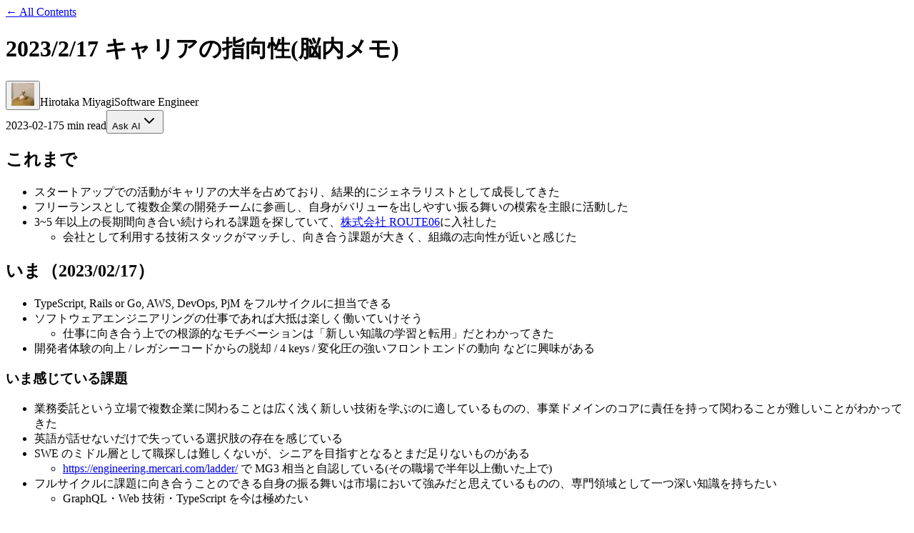

--- FILE ---
content_type: text/html; charset=utf-8
request_url: https://www.mh4gf.dev/articles/2023-2-17-thinking-in-career
body_size: 9150
content:
<!DOCTYPE html><!--JTvx8ueVVIdtxy_AC6PZ3--><html lang="ja" class="__variable_f367f3"><head><meta charSet="utf-8"/><meta name="viewport" content="width=device-width, initial-scale=1"/><link rel="preload" href="/_next/static/media/e4af272ccee01ff0-s.p.woff2" as="font" crossorigin="" type="font/woff2"/><link rel="preload" as="image" imageSrcSet="/_next/image?url=%2F_next%2Fstatic%2Fmedia%2Favatar.77ded72e.jpeg&amp;w=32&amp;q=75 1x, /_next/image?url=%2F_next%2Fstatic%2Fmedia%2Favatar.77ded72e.jpeg&amp;w=64&amp;q=75 2x"/><link rel="stylesheet" href="/_next/static/css/e25b7a0f26f3b058.css" data-precedence="next"/><link rel="stylesheet" href="/_next/static/css/04981ef5ce2e557f.css" data-precedence="next"/><link rel="preload" as="script" fetchPriority="low" href="/_next/static/chunks/webpack-c0d1982f447174a5.js"/><script src="/_next/static/chunks/53747f12-4b821f0a59e5f3b1.js" async=""></script><script src="/_next/static/chunks/115-2fffa4031b60eb89.js" async=""></script><script src="/_next/static/chunks/main-app-98852c45bee12f8a.js" async=""></script><script src="/_next/static/chunks/15-d43e9ecaf9eb9554.js" async=""></script><script src="/_next/static/chunks/401-7727c36a9c8867c1.js" async=""></script><script src="/_next/static/chunks/808-19cab53c75e5d7af.js" async=""></script><script src="/_next/static/chunks/app/articles/%5Bslug%5D/page-0d9148187fde4d94.js" async=""></script><script src="/_next/static/chunks/917-0f291ee1065c631a.js" async=""></script><script src="/_next/static/chunks/app/layout-cf128b6598c29b3d.js" async=""></script><link rel="preload" href="https://www.googletagmanager.com/gtm.js?id=GTM-PRSSDTX7" as="script"/><meta name="next-size-adjust" content=""/><title>2023/2/17 キャリアの指向性(脳内メモ) | Hirotaka Miyagi</title><meta name="description" content="2023 年 2 月 17 日時点での自分のキャリアの指向性を整理する"/><link rel="manifest" href="/site.webmanifest"/><link rel="canonical" href="https://mh4gf.dev"/><meta property="og:title" content="2023/2/17 キャリアの指向性(脳内メモ)"/><meta property="og:description" content="2023 年 2 月 17 日時点での自分のキャリアの指向性を整理する"/><meta property="og:image:alt" content="記事タイトル"/><meta property="og:image:type" content="image/png"/><meta property="og:image" content="https://mh4gf.dev/articles/2023-2-17-thinking-in-career/opengraph-image?2f55e279708e1eb7"/><meta property="og:image:width" content="1200"/><meta property="og:image:height" content="630"/><meta name="twitter:card" content="summary_large_image"/><meta name="twitter:title" content="2023/2/17 キャリアの指向性(脳内メモ)"/><meta name="twitter:description" content="2023 年 2 月 17 日時点での自分のキャリアの指向性を整理する"/><meta name="twitter:image:alt" content="記事タイトル"/><meta name="twitter:image:type" content="image/png"/><meta name="twitter:image" content="https://mh4gf.dev/articles/2023-2-17-thinking-in-career/opengraph-image?2f55e279708e1eb7"/><meta name="twitter:image:width" content="1200"/><meta name="twitter:image:height" content="630"/><link rel="icon" href="/favicon-32x32.png" sizes="32x32"/><link rel="icon" href="/favicon-16x16.png" sizes="16x16"/><link rel="apple-touch-icon" href="/apple-touch-icon.png"/><link rel="mask-icon" href="/safari-pinned-tab.svg" color="#f7be2c"/><script src="/_next/static/chunks/polyfills-42372ed130431b0a.js" noModule=""></script></head><body class="bg-background text-foreground"><div hidden=""><!--$--><!--/$--></div><script>
  let darkModeMediaQuery = window.matchMedia('(prefers-color-scheme: dark)')

  updateMode()
  darkModeMediaQuery.addEventListener('change', updateModeWithoutTransitions)
  window.addEventListener('storage', updateModeWithoutTransitions)

  function updateMode() {
    let isSystemDarkMode = darkModeMediaQuery.matches
    let isDarkMode = window.localStorage.isDarkMode === 'true' || (!('isDarkMode' in window.localStorage) && isSystemDarkMode)

    if (isDarkMode) {
      document.documentElement.classList.add('dark')
    } else {
      document.documentElement.classList.remove('dark')
    }

    if (isDarkMode === isSystemDarkMode) {
      delete window.localStorage.isDarkMode
    }
  }

  function disableTransitionsTemporarily() {
    document.documentElement.classList.add('**:transition-none!')
    window.setTimeout(() => {
      document.documentElement.classList.remove('**:transition-none!')
    }, 0)
  }

  function updateModeWithoutTransitions() {
    // disableTransitionsTemporarily()
    updateMode()
  }
</script><main class="max-w-3xl mx-auto py-16 md:py-32 px-4 md:px-0"><div class="blur-enter-content" data-pagefind-body="true"><a class="text-zinc-700 dark:text-zinc-300 no-underline transition-colors duration-300 border-b border-solid border-zinc-200 hover:border-zinc-500 dark:border-zinc-700 dark:hover:border-zinc-500" href="/contents">← All Contents</a><div class="text-center blur-enter-content"><h1 class="mt-12 md:mt-24 text-xl">2023/2/17 キャリアの指向性(脳内メモ)</h1><div class="mt-6 md:mt-8 flex justify-center items-center gap-4 flex-col md:flex-row"><span class="flex gap-2 items-center"><button type="button" aria-haspopup="dialog" aria-expanded="false" aria-controls="radix-_R_5slubsnnb_" data-state="closed"><img alt="MH4GF profile picture" width="32" height="32" decoding="async" data-nimg="1" class="inline-block rounded-full" style="color:transparent" srcSet="/_next/image?url=%2F_next%2Fstatic%2Fmedia%2Favatar.77ded72e.jpeg&amp;w=32&amp;q=75 1x, /_next/image?url=%2F_next%2Fstatic%2Fmedia%2Favatar.77ded72e.jpeg&amp;w=64&amp;q=75 2x" src="/_next/image?url=%2F_next%2Fstatic%2Fmedia%2Favatar.77ded72e.jpeg&amp;w=64&amp;q=75"/></button><span class="text-left inline-flex flex-col gap-1"><span>Hirotaka Miyagi</span><span class="text-xs text-foreground-sub">Software Engineer</span></span></span><span class="hidden md:block bg-foreground-sub w-1 h-1 rounded-full"></span><div class="flex gap-4 items-center"><time class="leading-none text-xs text-zinc-500 dark:text-zinc-400 font-mono" dateTime="2023-02-17">2023-02-17</time><span class="bg-foreground-sub w-1 h-1 rounded-full"></span><span class="text-sm text-foreground-sub leading-none">5 min read</span><span class="bg-foreground-sub w-1 h-1 rounded-full"></span><button type="button" aria-haspopup="dialog" aria-expanded="false" aria-controls="radix-_R_nslubsnnb_" data-state="closed" class="inline-flex items-center gap-1.5 text-sm text-zinc-600 hover:text-zinc-900 dark:text-zinc-400 dark:hover:text-zinc-100 transition-colors">Ask AI<svg xmlns="http://www.w3.org/2000/svg" width="24" height="24" viewBox="0 0 24 24" fill="none" stroke="currentColor" stroke-width="2" stroke-linecap="round" stroke-linejoin="round" class="lucide lucide-chevron-down size-3.5" aria-hidden="true"><path d="m6 9 6 6 6-6"></path></svg></button></div></div></div><div class="mt-12 md:mt-16 w-full"><article class="prose prose-zinc dark:prose-invert"><h2 id="これまで">これまで<a class="heading-anchor no-underline transition-colors duration-300 border-b border-solid border-zinc-200 hover:border-zinc-500 dark:border-zinc-700 dark:hover:border-zinc-500" aria-label="このセクションへのリンク" href="#これまで"><span class="icon icon-link"></span></a></h2>
<ul>
<li>スタートアップでの活動がキャリアの大半を占めており、結果的にジェネラリストとして成長してきた</li>
<li>フリーランスとして複数企業の開発チームに参画し、自身がバリューを出しやすい振る舞いの模索を主眼に活動した</li>
<li>3~5 年以上の長期間向き合い続けられる課題を探していて、<a target="_blank" rel="noreferrer" class=" no-underline transition-colors duration-300 border-b border-solid border-zinc-200 hover:border-zinc-500 dark:border-zinc-700 dark:hover:border-zinc-500" href="https://route06.co.jp/">株式会社 ROUTE06</a>に入社した
<ul>
<li>会社として利用する技術スタックがマッチし、向き合う課題が大きく、組織の志向性が近いと感じた</li>
</ul>
</li>
</ul>
<h2 id="いま20230217">いま（2023/02/17）<a class="heading-anchor no-underline transition-colors duration-300 border-b border-solid border-zinc-200 hover:border-zinc-500 dark:border-zinc-700 dark:hover:border-zinc-500" aria-label="このセクションへのリンク" href="#いま20230217"><span class="icon icon-link"></span></a></h2>
<ul>
<li>TypeScript, Rails or Go, AWS, DevOps, PjM をフルサイクルに担当できる</li>
<li>ソフトウェアエンジニアリングの仕事であれば大抵は楽しく働いていけそう
<ul>
<li>仕事に向き合う上での根源的なモチベーションは「新しい知識の学習と転用」だとわかってきた</li>
</ul>
</li>
<li>開発者体験の向上 / レガシーコードからの脱却 / 4 keys / 変化圧の強いフロントエンドの動向 などに興味がある</li>
</ul>
<h3 id="いま感じている課題">いま感じている課題<a class="heading-anchor no-underline transition-colors duration-300 border-b border-solid border-zinc-200 hover:border-zinc-500 dark:border-zinc-700 dark:hover:border-zinc-500" aria-label="このセクションへのリンク" href="#いま感じている課題"><span class="icon icon-link"></span></a></h3>
<ul>
<li>業務委託という立場で複数企業に関わることは広く浅く新しい技術を学ぶのに適しているものの、事業ドメインのコアに責任を持って関わることが難しいことがわかってきた</li>
<li>英語が話せないだけで失っている選択肢の存在を感じている</li>
<li>SWE のミドル層として職探しは難しくないが、シニアを目指すとなるとまだ足りないものがある
<ul>
<li><a target="_blank" rel="noreferrer" class=" no-underline transition-colors duration-300 border-b border-solid border-zinc-200 hover:border-zinc-500 dark:border-zinc-700 dark:hover:border-zinc-500" href="https://engineering.mercari.com/ladder/">https://engineering.mercari.com/ladder/</a> で MG3 相当と自認している(その職場で半年以上働いた上で)</li>
</ul>
</li>
<li>フルサイクルに課題に向き合うことのできる自身の振る舞いは市場において強みだと思えているものの、専門領域として一つ深い知識を持ちたい
<ul>
<li>GraphQL・Web 技術・TypeScript を今は極めたい</li>
</ul>
</li>
</ul>
<h2 id="短期のキャリア戦略2026-年">短期のキャリア戦略(~2026 年)<a class="heading-anchor no-underline transition-colors duration-300 border-b border-solid border-zinc-200 hover:border-zinc-500 dark:border-zinc-700 dark:hover:border-zinc-500" aria-label="このセクションへのリンク" href="#短期のキャリア戦略2026-年"><span class="icon icon-link"></span></a></h2>
<ul>
<li>事業のフェーズや状況に合わせて動き方を変えつつ、SWE として ROUTE06 の事業成長に貢献する</li>
<li>Web フロントエンドエンジニア領域でのシニアポジションやテックリードポジションを目指す
<ul>
<li>組織で直面する課題に実直に向き合い、社内外へのアウトプットとして整理し発信する</li>
<li>利用する OSS へのコントリビュートを続ける</li>
</ul>
</li>
</ul>
<h2 id="長期のキャリア戦略">長期のキャリア戦略<a class="heading-anchor no-underline transition-colors duration-300 border-b border-solid border-zinc-200 hover:border-zinc-500 dark:border-zinc-700 dark:hover:border-zinc-500" aria-label="このセクションへのリンク" href="#長期のキャリア戦略"><span class="icon icon-link"></span></a></h2>
<ul>
<li>自身が楽しいと思える形で生涯所得を伸ばしつつ、自身と家族の幸福を最大化していく</li>
<li>生涯ソフトウェアエンジニアで働けるのであれば楽しい人生と言えそう
<ul>
<li>謙虚にリスクを取り続け、市場が求めるバリューと自身がやりたいことの積集合の模索・学習を生涯続ける 複利を積み重ねていく</li>
<li>ソフトウェアエンジニアリングが楽しいと思えなくなった時に備えておく</li>
</ul>
</li>
<li>Individual Contributor のキャリアパスは明確に意識しているが、マネジメントをしない選択をするには時期尚早
<ul>
<li>PdM, EM 分野はまだまだと自認しているが、いつ挑戦すべきかは決めていない</li>
</ul>
</li>
</ul>
<h2 id="人生">人生<a class="heading-anchor no-underline transition-colors duration-300 border-b border-solid border-zinc-200 hover:border-zinc-500 dark:border-zinc-700 dark:hover:border-zinc-500" aria-label="このセクションへのリンク" href="#人生"><span class="icon icon-link"></span></a></h2>
<ul>
<li>他者との比較ではなく、今生きている自分の人生に自分はある程度満足している</li>
<li>様々な失敗や後悔はあれど、ソフトウェアエンジニアリングという天職に出会い、苦楽を共にする良きパートナーに恵まれ、金銭的にも申し分ない満足な暮らしができており、「自分の人生を自分の選択によってハンドルしている」感覚を持てている
<ul>
<li>自己効力感というらしい</li>
</ul>
</li>
<li>この状態をサステナブルに継続するために、あらゆるリスクに備え、あるいはリスクを取り、変化を続けていく</li>
</ul></article></div></div></main><!--$--><!--/$--><button aria-label="Open command palette" type="button" class="fixed bottom-5 md:bottom-10 right-5 md:right-10 rounded-full shadow-sm hover:shadow-md transition-colors w-10 h-10 grid place-content-center bg-zinc-500 text-zinc-100 hover:bg-zinc-500/90 dark:bg-zinc-700 dark:text-zinc-200 dark:hover:bg-zinc-700/90"><svg xmlns="http://www.w3.org/2000/svg" width="16" height="16" viewBox="0 0 24 24" fill="none" stroke="currentColor" stroke-width="2" stroke-linecap="round" stroke-linejoin="round" class="lucide lucide-command stroke-current" aria-hidden="true"><path d="M15 6v12a3 3 0 1 0 3-3H6a3 3 0 1 0 3 3V6a3 3 0 1 0-3 3h12a3 3 0 1 0-3-3"></path></svg></button><script src="/_next/static/chunks/webpack-c0d1982f447174a5.js" id="_R_" async=""></script><script>(self.__next_f=self.__next_f||[]).push([0])</script><script>self.__next_f.push([1,"1:\"$Sreact.fragment\"\n3:I[8075,[\"15\",\"static/chunks/15-d43e9ecaf9eb9554.js\",\"401\",\"static/chunks/401-7727c36a9c8867c1.js\",\"808\",\"static/chunks/808-19cab53c75e5d7af.js\",\"904\",\"static/chunks/app/articles/%5Bslug%5D/page-0d9148187fde4d94.js\"],\"TwitterWidgets\"]\n4:I[3362,[],\"\"]\n5:I[2096,[],\"\"]\n6:I[7541,[\"15\",\"static/chunks/15-d43e9ecaf9eb9554.js\",\"401\",\"static/chunks/401-7727c36a9c8867c1.js\",\"917\",\"static/chunks/917-0f291ee1065c631a.js\",\"808\",\"static/chunks/808-19cab53c75e5d7af.js\",\"177\",\"static/chunks/app/layout-cf128b6598c29b3d.js\"],\"Command\"]\n7:I[8679,[\"15\",\"static/chunks/15-d43e9ecaf9eb9554.js\",\"401\",\"static/chunks/401-7727c36a9c8867c1.js\",\"917\",\"static/chunks/917-0f291ee1065c631a.js\",\"808\",\"static/chunks/808-19cab53c75e5d7af.js\",\"177\",\"static/chunks/app/layout-cf128b6598c29b3d.js\"],\"GoogleTagManager\"]\n9:I[587,[],\"OutletBoundary\"]\nb:I[474,[],\"AsyncMetadataOutlet\"]\nd:I[587,[],\"ViewportBoundary\"]\nf:I[587,[],\"MetadataBoundary\"]\n10:\"$Sreact.suspense\"\n12:I[4589,[],\"\"]\n:HL[\"/_next/static/media/e4af272ccee01ff0-s.p.woff2\",\"font\",{\"crossOrigin\":\"\",\"type\":\"font/woff2\"}]\n:HL[\"/_next/static/css/e25b7a0f26f3b058.css\",\"style\"]\n:HL[\"/_next/static/css/04981ef5ce2e557f.css\",\"style\"]\n2:T404,"])</script><script>self.__next_f.push([1,"\n  let darkModeMediaQuery = window.matchMedia('(prefers-color-scheme: dark)')\n\n  updateMode()\n  darkModeMediaQuery.addEventListener('change', updateModeWithoutTransitions)\n  window.addEventListener('storage', updateModeWithoutTransitions)\n\n  function updateMode() {\n    let isSystemDarkMode = darkModeMediaQuery.matches\n    let isDarkMode = window.localStorage.isDarkMode === 'true' || (!('isDarkMode' in window.localStorage) \u0026\u0026 isSystemDarkMode)\n\n    if (isDarkMode) {\n      document.documentElement.classList.add('dark')\n    } else {\n      document.documentElement.classList.remove('dark')\n    }\n\n    if (isDarkMode === isSystemDarkMode) {\n      delete window.localStorage.isDarkMode\n    }\n  }\n\n  function disableTransitionsTemporarily() {\n    document.documentElement.classList.add('**:transition-none!')\n    window.setTimeout(() =\u003e {\n      document.documentElement.classList.remove('**:transition-none!')\n    }, 0)\n  }\n\n  function updateModeWithoutTransitions() {\n    // disableTransitionsTemporarily()\n    updateMode()\n  }\n"])</script><script>self.__next_f.push([1,"0:{\"P\":null,\"b\":\"JTvx8ueVVIdtxy_AC6PZ3\",\"p\":\"\",\"c\":[\"\",\"articles\",\"2023-2-17-thinking-in-career\"],\"i\":false,\"f\":[[[\"\",{\"children\":[\"articles\",{\"children\":[[\"slug\",\"2023-2-17-thinking-in-career\",\"d\"],{\"children\":[\"__PAGE__\",{}]}]}]},\"$undefined\",\"$undefined\",true],[\"\",[\"$\",\"$1\",\"c\",{\"children\":[[[\"$\",\"link\",\"0\",{\"rel\":\"stylesheet\",\"href\":\"/_next/static/css/e25b7a0f26f3b058.css\",\"precedence\":\"next\",\"crossOrigin\":\"$undefined\",\"nonce\":\"$undefined\"}],[\"$\",\"link\",\"1\",{\"rel\":\"stylesheet\",\"href\":\"/_next/static/css/04981ef5ce2e557f.css\",\"precedence\":\"next\",\"crossOrigin\":\"$undefined\",\"nonce\":\"$undefined\"}]],[\"$\",\"html\",null,{\"lang\":\"ja\",\"className\":\"__variable_f367f3\",\"suppressHydrationWarning\":true,\"children\":[\"$\",\"body\",null,{\"className\":\"bg-background text-foreground\",\"children\":[[\"$\",\"script\",null,{\"dangerouslySetInnerHTML\":{\"__html\":\"$2\"}}],[\"$\",\"$L3\",null,{}],[\"$\",\"$L4\",null,{\"parallelRouterKey\":\"children\",\"error\":\"$undefined\",\"errorStyles\":\"$undefined\",\"errorScripts\":\"$undefined\",\"template\":[\"$\",\"$L5\",null,{}],\"templateStyles\":\"$undefined\",\"templateScripts\":\"$undefined\",\"notFound\":[[[\"$\",\"title\",null,{\"children\":\"404: This page could not be found.\"}],[\"$\",\"div\",null,{\"style\":{\"fontFamily\":\"system-ui,\\\"Segoe UI\\\",Roboto,Helvetica,Arial,sans-serif,\\\"Apple Color Emoji\\\",\\\"Segoe UI Emoji\\\"\",\"height\":\"100vh\",\"textAlign\":\"center\",\"display\":\"flex\",\"flexDirection\":\"column\",\"alignItems\":\"center\",\"justifyContent\":\"center\"},\"children\":[\"$\",\"div\",null,{\"children\":[[\"$\",\"style\",null,{\"dangerouslySetInnerHTML\":{\"__html\":\"body{color:#000;background:#fff;margin:0}.next-error-h1{border-right:1px solid rgba(0,0,0,.3)}@media (prefers-color-scheme:dark){body{color:#fff;background:#000}.next-error-h1{border-right:1px solid rgba(255,255,255,.3)}}\"}}],[\"$\",\"h1\",null,{\"className\":\"next-error-h1\",\"style\":{\"display\":\"inline-block\",\"margin\":\"0 20px 0 0\",\"padding\":\"0 23px 0 0\",\"fontSize\":24,\"fontWeight\":500,\"verticalAlign\":\"top\",\"lineHeight\":\"49px\"},\"children\":404}],[\"$\",\"div\",null,{\"style\":{\"display\":\"inline-block\"},\"children\":[\"$\",\"h2\",null,{\"style\":{\"fontSize\":14,\"fontWeight\":400,\"lineHeight\":\"49px\",\"margin\":0},\"children\":\"This page could not be found.\"}]}]]}]}]],[]],\"forbidden\":\"$undefined\",\"unauthorized\":\"$undefined\"}],[\"$\",\"$L6\",null,{}],[\"$\",\"$L7\",null,{\"gtmId\":\"GTM-PRSSDTX7\"}]]}]}]]}],{\"children\":[\"articles\",[\"$\",\"$1\",\"c\",{\"children\":[null,[\"$\",\"$L4\",null,{\"parallelRouterKey\":\"children\",\"error\":\"$undefined\",\"errorStyles\":\"$undefined\",\"errorScripts\":\"$undefined\",\"template\":[\"$\",\"$L5\",null,{}],\"templateStyles\":\"$undefined\",\"templateScripts\":\"$undefined\",\"notFound\":\"$undefined\",\"forbidden\":\"$undefined\",\"unauthorized\":\"$undefined\"}]]}],{\"children\":[[\"slug\",\"2023-2-17-thinking-in-career\",\"d\"],[\"$\",\"$1\",\"c\",{\"children\":[null,[\"$\",\"$L4\",null,{\"parallelRouterKey\":\"children\",\"error\":\"$undefined\",\"errorStyles\":\"$undefined\",\"errorScripts\":\"$undefined\",\"template\":[\"$\",\"$L5\",null,{}],\"templateStyles\":\"$undefined\",\"templateScripts\":\"$undefined\",\"notFound\":\"$undefined\",\"forbidden\":\"$undefined\",\"unauthorized\":\"$undefined\"}]]}],{\"children\":[\"__PAGE__\",[\"$\",\"$1\",\"c\",{\"children\":[\"$L8\",null,[\"$\",\"$L9\",null,{\"children\":[\"$La\",[\"$\",\"$Lb\",null,{\"promise\":\"$@c\"}]]}]]}],{},null,false]},null,false]},null,false]},null,false],[\"$\",\"$1\",\"h\",{\"children\":[null,[[\"$\",\"$Ld\",null,{\"children\":\"$Le\"}],[\"$\",\"meta\",null,{\"name\":\"next-size-adjust\",\"content\":\"\"}]],[\"$\",\"$Lf\",null,{\"children\":[\"$\",\"div\",null,{\"hidden\":true,\"children\":[\"$\",\"$10\",null,{\"fallback\":null,\"children\":\"$L11\"}]}]}]]}],false]],\"m\":\"$undefined\",\"G\":[\"$12\",[]],\"s\":false,\"S\":true}\n"])</script><script>self.__next_f.push([1,"13:I[9719,[\"15\",\"static/chunks/15-d43e9ecaf9eb9554.js\",\"401\",\"static/chunks/401-7727c36a9c8867c1.js\",\"808\",\"static/chunks/808-19cab53c75e5d7af.js\",\"904\",\"static/chunks/app/articles/%5Bslug%5D/page-0d9148187fde4d94.js\"],\"Link\"]\n14:I[7390,[\"15\",\"static/chunks/15-d43e9ecaf9eb9554.js\",\"401\",\"static/chunks/401-7727c36a9c8867c1.js\",\"808\",\"static/chunks/808-19cab53c75e5d7af.js\",\"904\",\"static/chunks/app/articles/%5Bslug%5D/page-0d9148187fde4d94.js\"],\"Dialog\"]\n15:I[7390,[\"15\",\"static/chunks/15-d43e9ecaf9eb9554.js\",\"401\",\"static/chunks/401-7727c36a9c8867c1.js\",\"808\",\"static/chunks/808-19cab53c75e5d7af.js\",\"904\",\"static/chunks/app/articles/%5Bslug%5D/page-0d9148187fde4d94.js\"],\"DialogTrigger\"]\n16:I[7216,[\"15\",\"static/chunks/15-d43e9ecaf9eb9554.js\",\"401\",\"static/chunks/401-7727c36a9c8867c1.js\",\"808\",\"static/chunks/808-19cab53c75e5d7af.js\",\"904\",\"static/chunks/app/articles/%5Bslug%5D/page-0d9148187fde4d94.js\"],\"Image\"]\n17:I[7390,[\"15\",\"static/chunks/15-d43e9ecaf9eb9554.js\",\"401\",\"static/chunks/401-7727c36a9c8867c1.js\",\"808\",\"static/chunks/808-19cab53c75e5d7af.js\",\"904\",\"static/chunks/app/articles/%5Bslug%5D/page-0d9148187fde4d94.js\"],\"DialogContent\"]\n18:I[7390,[\"15\",\"static/chunks/15-d43e9ecaf9eb9554.js\",\"401\",\"static/chunks/401-7727c36a9c8867c1.js\",\"808\",\"static/chunks/808-19cab53c75e5d7af.js\",\"904\",\"static/chunks/app/articles/%5Bslug%5D/page-0d9148187fde4d94.js\"],\"DialogTitle\"]\n19:I[7390,[\"15\",\"static/chunks/15-d43e9ecaf9eb9554.js\",\"401\",\"static/chunks/401-7727c36a9c8867c1.js\",\"808\",\"static/chunks/808-19cab53c75e5d7af.js\",\"904\",\"static/chunks/app/articles/%5Bslug%5D/page-0d9148187fde4d94.js\"],\"DialogDescription\"]\n1a:I[9597,[\"15\",\"static/chunks/15-d43e9ecaf9eb9554.js\",\"401\",\"static/chunks/401-7727c36a9c8867c1.js\",\"808\",\"static/chunks/808-19cab53c75e5d7af.js\",\"904\",\"static/chunks/app/articles/%5Bslug%5D/page-0d9148187fde4d94.js\"],\"AskAIDropdown\"]\n"])</script><script>self.__next_f.push([1,"8:[\"$\",\"main\",null,{\"className\":\"max-w-3xl mx-auto py-16 md:py-32 px-4 md:px-0\",\"children\":[\"$\",\"div\",null,{\"className\":\"blur-enter-content\",\"data-pagefind-body\":true,\"children\":[[\"$\",\"$L13\",null,{\"className\":\"text-zinc-700 dark:text-zinc-300 no-underline transition-colors duration-300 border-b border-solid border-zinc-200 hover:border-zinc-500 dark:border-zinc-700 dark:hover:border-zinc-500\",\"href\":\"/contents\",\"children\":\"← All Contents\",\"ref\":\"$undefined\"}],[\"$\",\"div\",null,{\"className\":\"text-center blur-enter-content\",\"children\":[\"$undefined\",[\"$\",\"h1\",null,{\"className\":\"mt-12 md:mt-24 text-xl\",\"children\":\"2023/2/17 キャリアの指向性(脳内メモ)\"}],[\"$\",\"div\",null,{\"className\":\"mt-6 md:mt-8 flex justify-center items-center gap-4 flex-col md:flex-row\",\"children\":[[\"$\",\"span\",null,{\"className\":\"flex gap-2 items-center\",\"children\":[[\"$\",\"$L14\",null,{\"children\":[[\"$\",\"$L15\",null,{\"children\":[\"$\",\"$L16\",null,{\"src\":{\"src\":\"/_next/static/media/avatar.77ded72e.jpeg\",\"height\":460,\"width\":460,\"blurDataURL\":\"[data-uri]\",\"blurWidth\":8,\"blurHeight\":8},\"alt\":\"MH4GF profile picture\",\"width\":\"32\",\"height\":\"32\",\"className\":\"inline-block rounded-full\",\"priority\":true}]}],[\"$\",\"$L17\",null,{\"className\":\"border-none bg-transparent justify-items-center\",\"children\":[[\"$\",\"$L16\",null,{\"src\":\"$8:props:children:props:children:1:props:children:2:props:children:0:props:children:0:props:children:0:props:children:props:src\",\"alt\":\"MH4GF profile picture\",\"width\":\"256\",\"height\":\"256\",\"placeholder\":\"blur\",\"className\":\"rounded-full\",\"priority\":true}],[\"$\",\"span\",null,{\"children\":[\"$\",\"$L18\",null,{\"children\":\"MH4GF profile picture\"}],\"ref\":\"$undefined\",\"style\":{\"position\":\"absolute\",\"border\":0,\"width\":1,\"height\":1,\"padding\":0,\"margin\":-1,\"overflow\":\"hidden\",\"clip\":\"rect(0, 0, 0, 0)\",\"whiteSpace\":\"nowrap\",\"wordWrap\":\"normal\"}}],[\"$\",\"$L19\",null,{\"children\":\"MH4GF profile picture. The rabbit in the front, his name is Ponpoko.\"}]]}]]}],[\"$\",\"span\",null,{\"className\":\"text-left inline-flex flex-col gap-1\",\"children\":[[\"$\",\"span\",null,{\"children\":\"Hirotaka Miyagi\"}],[\"$\",\"span\",null,{\"className\":\"text-xs text-foreground-sub\",\"children\":\"Software Engineer\"}]]}]]}],[\"$\",\"span\",null,{\"className\":\"hidden md:block bg-foreground-sub w-1 h-1 rounded-full\"}],[\"$\",\"div\",null,{\"className\":\"flex gap-4 items-center\",\"children\":[[\"$\",\"time\",null,{\"className\":\"leading-none text-xs text-zinc-500 dark:text-zinc-400 font-mono\",\"dateTime\":\"2023-02-17\",\"children\":\"2023-02-17\"}],[\"$\",\"span\",null,{\"className\":\"bg-foreground-sub w-1 h-1 rounded-full\"}],[\"$\",\"span\",null,{\"className\":\"text-sm text-foreground-sub leading-none\",\"children\":\"5 min read\"}],[\"$\",\"span\",null,{\"className\":\"bg-foreground-sub w-1 h-1 rounded-full\"}],[\"$\",\"$L1a\",null,{\"markdownUrl\":\"/articles/2023-2-17-thinking-in-career.md\"}]]}]]}]]}],[\"$\",\"div\",null,{\"className\":\"mt-12 md:mt-16 w-full\",\"children\":\"$L1b\"}]]}]}]\n"])</script><script>self.__next_f.push([1,"1c:I[7863,[\"15\",\"static/chunks/15-d43e9ecaf9eb9554.js\",\"401\",\"static/chunks/401-7727c36a9c8867c1.js\",\"808\",\"static/chunks/808-19cab53c75e5d7af.js\",\"904\",\"static/chunks/app/articles/%5Bslug%5D/page-0d9148187fde4d94.js\"],\"\"]\n"])</script><script>self.__next_f.push([1,"1b:[\"$\",\"article\",null,{\"className\":\"prose prose-zinc dark:prose-invert\",\"children\":[[\"$\",\"h2\",\"h2-0\",{\"id\":\"これまで\",\"children\":[\"これまで\",[\"$\",\"$L13\",\"a-0\",{\"className\":\"heading-anchor no-underline transition-colors duration-300 border-b border-solid border-zinc-200 hover:border-zinc-500 dark:border-zinc-700 dark:hover:border-zinc-500\",\"aria-label\":\"このセクションへのリンク\",\"href\":\"#これまで\",\"children\":[\"$\",\"span\",\"span-0\",{\"className\":\"icon icon-link\"}],\"ref\":\"$undefined\"}]]}],\"\\n\",[\"$\",\"ul\",\"ul-0\",{\"children\":[\"\\n\",[\"$\",\"li\",\"li-0\",{\"children\":\"スタートアップでの活動がキャリアの大半を占めており、結果的にジェネラリストとして成長してきた\"}],\"\\n\",[\"$\",\"li\",\"li-1\",{\"children\":\"フリーランスとして複数企業の開発チームに参画し、自身がバリューを出しやすい振る舞いの模索を主眼に活動した\"}],\"\\n\",[\"$\",\"li\",\"li-2\",{\"children\":[\"3~5 年以上の長期間向き合い続けられる課題を探していて、\",[\"$\",\"$L1c\",\"a-0\",{\"target\":\"_blank\",\"rel\":\"noreferrer\",\"className\":\" no-underline transition-colors duration-300 border-b border-solid border-zinc-200 hover:border-zinc-500 dark:border-zinc-700 dark:hover:border-zinc-500\",\"href\":\"https://route06.co.jp/\",\"children\":\"株式会社 ROUTE06\",\"ref\":\"$undefined\"}],\"に入社した\\n\",[\"$\",\"ul\",\"ul-0\",{\"children\":[\"\\n\",[\"$\",\"li\",\"li-0\",{\"children\":\"会社として利用する技術スタックがマッチし、向き合う課題が大きく、組織の志向性が近いと感じた\"}],\"\\n\"]}],\"\\n\"]}],\"\\n\"]}],\"\\n\",[\"$\",\"h2\",\"h2-1\",{\"id\":\"いま20230217\",\"children\":[\"いま（2023/02/17）\",[\"$\",\"$L13\",\"a-0\",{\"className\":\"heading-anchor no-underline transition-colors duration-300 border-b border-solid border-zinc-200 hover:border-zinc-500 dark:border-zinc-700 dark:hover:border-zinc-500\",\"aria-label\":\"このセクションへのリンク\",\"href\":\"#いま20230217\",\"children\":[\"$\",\"span\",\"span-0\",{\"className\":\"icon icon-link\"}],\"ref\":\"$undefined\"}]]}],\"\\n\",[\"$\",\"ul\",\"ul-1\",{\"children\":[\"\\n\",[\"$\",\"li\",\"li-0\",{\"children\":\"TypeScript, Rails or Go, AWS, DevOps, PjM をフルサイクルに担当できる\"}],\"\\n\",[\"$\",\"li\",\"li-1\",{\"children\":[\"ソフトウェアエンジニアリングの仕事であれば大抵は楽しく働いていけそう\\n\",[\"$\",\"ul\",\"ul-0\",{\"children\":[\"\\n\",[\"$\",\"li\",\"li-0\",{\"children\":\"仕事に向き合う上での根源的なモチベーションは「新しい知識の学習と転用」だとわかってきた\"}],\"\\n\"]}],\"\\n\"]}],\"\\n\",[\"$\",\"li\",\"li-2\",{\"children\":\"開発者体験の向上 / レガシーコードからの脱却 / 4 keys / 変化圧の強いフロントエンドの動向 などに興味がある\"}],\"\\n\"]}],\"\\n\",[\"$\",\"h3\",\"h3-0\",{\"id\":\"いま感じている課題\",\"children\":[\"いま感じている課題\",[\"$\",\"$L13\",\"a-0\",{\"className\":\"heading-anchor no-underline transition-colors duration-300 border-b border-solid border-zinc-200 hover:border-zinc-500 dark:border-zinc-700 dark:hover:border-zinc-500\",\"aria-label\":\"このセクションへのリンク\",\"href\":\"#いま感じている課題\",\"children\":[\"$\",\"span\",\"span-0\",{\"className\":\"icon icon-link\"}],\"ref\":\"$undefined\"}]]}],\"\\n\",[\"$\",\"ul\",\"ul-2\",{\"children\":[\"\\n\",[\"$\",\"li\",\"li-0\",{\"children\":\"業務委託という立場で複数企業に関わることは広く浅く新しい技術を学ぶのに適しているものの、事業ドメインのコアに責任を持って関わることが難しいことがわかってきた\"}],\"\\n\",[\"$\",\"li\",\"li-1\",{\"children\":\"英語が話せないだけで失っている選択肢の存在を感じている\"}],\"\\n\",[\"$\",\"li\",\"li-2\",{\"children\":[\"SWE のミドル層として職探しは難しくないが、シニアを目指すとなるとまだ足りないものがある\\n\",[\"$\",\"ul\",\"ul-0\",{\"children\":[\"\\n\",[\"$\",\"li\",\"li-0\",{\"children\":[[\"$\",\"$L1c\",\"a-0\",{\"target\":\"_blank\",\"rel\":\"noreferrer\",\"className\":\" no-underline transition-colors duration-300 border-b border-solid border-zinc-200 hover:border-zinc-500 dark:border-zinc-700 dark:hover:border-zinc-500\",\"href\":\"https://engineering.mercari.com/ladder/\",\"children\":\"https://engineering.mercari.com/ladder/\",\"ref\":\"$undefined\"}],\" で MG3 相当と自認している(その職場で半年以上働いた上で)\"]}],\"\\n\"]}],\"\\n\"]}],\"\\n\",[\"$\",\"li\",\"li-3\",{\"children\":[\"フルサイクルに課題に向き合うことのできる自身の振る舞いは市場において強みだと思えているものの、専門領域として一つ深い知識を持ちたい\\n\",[\"$\",\"ul\",\"ul-0\",{\"children\":[\"\\n\",[\"$\",\"li\",\"li-0\",{\"children\":\"GraphQL・Web 技術・TypeScript を今は極めたい\"}],\"\\n\"]}],\"\\n\"]}],\"\\n\"]}],\"\\n\",[\"$\",\"h2\",\"h2-2\",{\"id\":\"短期のキャリア戦略2026-年\",\"children\":[\"短期のキャリア戦略(~2026 年)\",[\"$\",\"$L13\",\"a-0\",{\"className\":\"heading-anchor no-underline transition-colors duration-300 border-b border-solid border-zinc-200 hover:border-zinc-500 dark:border-zinc-700 dark:hover:border-zinc-500\",\"aria-label\":\"このセクションへのリンク\",\"href\":\"#短期のキャリア戦略2026-年\",\"children\":[\"$\",\"span\",\"span-0\",{\"className\":\"icon icon-link\"}],\"ref\":\"$undefined\"}]]}],\"\\n\",[\"$\",\"ul\",\"ul-3\",{\"children\":[\"\\n\",[\"$\",\"li\",\"li-0\",{\"children\":\"事業のフェーズや状況に合わせて動き方を変えつつ、SWE として ROUTE06 の事業成長に貢献する\"}],\"\\n\",[\"$\",\"li\",\"li-1\",{\"children\":[\"Web フロントエンドエンジニア領域でのシニアポジションやテックリードポジションを目指す\\n\",[\"$\",\"ul\",\"ul-0\",{\"children\":[\"\\n\",[\"$\",\"li\",\"li-0\",{\"children\":\"組織で直面する課題に実直に向き合い、社内外へのアウトプットとして整理し発信する\"}],\"\\n\",[\"$\",\"li\",\"li-1\",{\"children\":\"利用する OSS へのコントリビュートを続ける\"}],\"\\n\"]}],\"\\n\"]}],\"\\n\"]}],\"\\n\",\"$L1d\",\"\\n\",\"$L1e\",\"\\n\",\"$L1f\",\"\\n\",\"$L20\"]}]\n"])</script><script>self.__next_f.push([1,"1d:[\"$\",\"h2\",\"h2-3\",{\"id\":\"長期のキャリア戦略\",\"children\":[\"長期のキャリア戦略\",[\"$\",\"$L13\",\"a-0\",{\"className\":\"heading-anchor no-underline transition-colors duration-300 border-b border-solid border-zinc-200 hover:border-zinc-500 dark:border-zinc-700 dark:hover:border-zinc-500\",\"aria-label\":\"このセクションへのリンク\",\"href\":\"#長期のキャリア戦略\",\"children\":[\"$\",\"span\",\"span-0\",{\"className\":\"icon icon-link\"}],\"ref\":\"$undefined\"}]]}]\n1e:[\"$\",\"ul\",\"ul-4\",{\"children\":[\"\\n\",[\"$\",\"li\",\"li-0\",{\"children\":\"自身が楽しいと思える形で生涯所得を伸ばしつつ、自身と家族の幸福を最大化していく\"}],\"\\n\",[\"$\",\"li\",\"li-1\",{\"children\":[\"生涯ソフトウェアエンジニアで働けるのであれば楽しい人生と言えそう\\n\",[\"$\",\"ul\",\"ul-0\",{\"children\":[\"\\n\",[\"$\",\"li\",\"li-0\",{\"children\":\"謙虚にリスクを取り続け、市場が求めるバリューと自身がやりたいことの積集合の模索・学習を生涯続ける 複利を積み重ねていく\"}],\"\\n\",[\"$\",\"li\",\"li-1\",{\"children\":\"ソフトウェアエンジニアリングが楽しいと思えなくなった時に備えておく\"}],\"\\n\"]}],\"\\n\"]}],\"\\n\",[\"$\",\"li\",\"li-2\",{\"children\":[\"Individual Contributor のキャリアパスは明確に意識しているが、マネジメントをしない選択をするには時期尚早\\n\",[\"$\",\"ul\",\"ul-0\",{\"children\":[\"\\n\",[\"$\",\"li\",\"li-0\",{\"children\":\"PdM, EM 分野はまだまだと自認しているが、いつ挑戦すべきかは決めていない\"}],\"\\n\"]}],\"\\n\"]}],\"\\n\"]}]\n1f:[\"$\",\"h2\",\"h2-4\",{\"id\":\"人生\",\"children\":[\"人生\",[\"$\",\"$L13\",\"a-0\",{\"className\":\"heading-anchor no-underline transition-colors duration-300 border-b border-solid border-zinc-200 hover:border-zinc-500 dark:border-zinc-700 dark:hover:border-zinc-500\",\"aria-label\":\"このセクションへのリンク\",\"href\":\"#人生\",\"children\":[\"$\",\"span\",\"span-0\",{\"className\":\"icon icon-link\"}],\"ref\":\"$undefined\"}]]}]\n20:[\"$\",\"ul\",\"ul-5\",{\"children\":[\"\\n\",[\"$\",\"li\",\"li-0\",{\"ch"])</script><script>self.__next_f.push([1,"ildren\":\"他者との比較ではなく、今生きている自分の人生に自分はある程度満足している\"}],\"\\n\",[\"$\",\"li\",\"li-1\",{\"children\":[\"様々な失敗や後悔はあれど、ソフトウェアエンジニアリングという天職に出会い、苦楽を共にする良きパートナーに恵まれ、金銭的にも申し分ない満足な暮らしができており、「自分の人生を自分の選択によってハンドルしている」感覚を持てている\\n\",[\"$\",\"ul\",\"ul-0\",{\"children\":[\"\\n\",[\"$\",\"li\",\"li-0\",{\"children\":\"自己効力感というらしい\"}],\"\\n\"]}],\"\\n\"]}],\"\\n\",[\"$\",\"li\",\"li-2\",{\"children\":\"この状態をサステナブルに継続するために、あらゆるリスクに備え、あるいはリスクを取り、変化を続けていく\"}],\"\\n\"]}]\n"])</script><script>self.__next_f.push([1,"e:[[\"$\",\"meta\",\"0\",{\"charSet\":\"utf-8\"}],[\"$\",\"meta\",\"1\",{\"name\":\"viewport\",\"content\":\"width=device-width, initial-scale=1\"}]]\na:null\n"])</script><script>self.__next_f.push([1,"21:I[1250,[],\"IconMark\"]\n"])</script><script>self.__next_f.push([1,"c:{\"metadata\":[[\"$\",\"title\",\"0\",{\"children\":\"2023/2/17 キャリアの指向性(脳内メモ) | Hirotaka Miyagi\"}],[\"$\",\"meta\",\"1\",{\"name\":\"description\",\"content\":\"2023 年 2 月 17 日時点での自分のキャリアの指向性を整理する\"}],[\"$\",\"link\",\"2\",{\"rel\":\"manifest\",\"href\":\"/site.webmanifest\",\"crossOrigin\":\"$undefined\"}],[\"$\",\"link\",\"3\",{\"rel\":\"canonical\",\"href\":\"https://mh4gf.dev\"}],[\"$\",\"meta\",\"4\",{\"property\":\"og:title\",\"content\":\"2023/2/17 キャリアの指向性(脳内メモ)\"}],[\"$\",\"meta\",\"5\",{\"property\":\"og:description\",\"content\":\"2023 年 2 月 17 日時点での自分のキャリアの指向性を整理する\"}],[\"$\",\"meta\",\"6\",{\"property\":\"og:image:alt\",\"content\":\"記事タイトル\"}],[\"$\",\"meta\",\"7\",{\"property\":\"og:image:type\",\"content\":\"image/png\"}],[\"$\",\"meta\",\"8\",{\"property\":\"og:image\",\"content\":\"https://mh4gf.dev/articles/2023-2-17-thinking-in-career/opengraph-image?2f55e279708e1eb7\"}],[\"$\",\"meta\",\"9\",{\"property\":\"og:image:width\",\"content\":\"1200\"}],[\"$\",\"meta\",\"10\",{\"property\":\"og:image:height\",\"content\":\"630\"}],[\"$\",\"meta\",\"11\",{\"name\":\"twitter:card\",\"content\":\"summary_large_image\"}],[\"$\",\"meta\",\"12\",{\"name\":\"twitter:title\",\"content\":\"2023/2/17 キャリアの指向性(脳内メモ)\"}],[\"$\",\"meta\",\"13\",{\"name\":\"twitter:description\",\"content\":\"2023 年 2 月 17 日時点での自分のキャリアの指向性を整理する\"}],[\"$\",\"meta\",\"14\",{\"name\":\"twitter:image:alt\",\"content\":\"記事タイトル\"}],[\"$\",\"meta\",\"15\",{\"name\":\"twitter:image:type\",\"content\":\"image/png\"}],[\"$\",\"meta\",\"16\",{\"name\":\"twitter:image\",\"content\":\"https://mh4gf.dev/articles/2023-2-17-thinking-in-career/opengraph-image?2f55e279708e1eb7\"}],[\"$\",\"meta\",\"17\",{\"name\":\"twitter:image:width\",\"content\":\"1200\"}],[\"$\",\"meta\",\"18\",{\"name\":\"twitter:image:height\",\"content\":\"630\"}],[\"$\",\"link\",\"19\",{\"rel\":\"icon\",\"href\":\"/favicon-32x32.png\",\"sizes\":\"32x32\"}],[\"$\",\"link\",\"20\",{\"rel\":\"icon\",\"href\":\"/favicon-16x16.png\",\"sizes\":\"16x16\"}],[\"$\",\"link\",\"21\",{\"rel\":\"apple-touch-icon\",\"href\":\"/apple-touch-icon.png\"}],[\"$\",\"link\",\"22\",{\"rel\":\"mask-icon\",\"href\":\"/safari-pinned-tab.svg\",\"color\":\"#f7be2c\"}],[\"$\",\"$L21\",\"23\",{}]],\"error\":null,\"digest\":\"$undefined\"}\n"])</script><script>self.__next_f.push([1,"11:\"$c:metadata\"\n"])</script></body></html>

--- FILE ---
content_type: text/css; charset=utf-8
request_url: https://www.mh4gf.dev/_next/static/css/e25b7a0f26f3b058.css
body_size: 93
content:
a.heading-anchor{color:#71717a;border-bottom-width:0}a.heading-anchor:after{content:"#";opacity:0;margin-left:.25em;transition-property:opacity;transition-duration:.3s}h2:hover .heading-anchor:after,h3:hover .heading-anchor:after,h4:hover .heading-anchor:after,h5:hover .heading-anchor:after,h6:hover .heading-anchor:after{opacity:1}figcaption[data-rehype-pretty-code-title]{padding-top:.25rem;padding-left:.75rem;padding-right:.75rem;border-top-left-radius:.25rem;border-top-right-radius:.25rem;font-size:.75rem;width:fit-content;color:var(--tw-prose-pre-code);background-color:var(--tw-prose-pre-bg)}figure[data-rehype-pretty-code-figure]{pre{padding:0}code{padding:1.25em 1.75em}pre.has-diff{position:relative}.diff{margin:0 -24px;padding:0 24px}.diff:before{position:absolute;left:10px}.diff.remove{background-color:rgba(244,63,94,.08)}.diff.remove:before{content:"-";color:#cb7676}.diff.add{background-color:rgba(16,185,129,.09)}.diff.add:before{content:"+";color:#3dd68c}}figure[data-rehype-pretty-code-figure]>figcaption[data-rehype-pretty-code-title]+pre{margin-top:0;border-top-left-radius:0}

--- FILE ---
content_type: application/javascript; charset=utf-8
request_url: https://www.mh4gf.dev/_next/static/chunks/app/articles/%5Bslug%5D/page-0d9148187fde4d94.js
body_size: 124
content:
(self.webpackChunk_N_E=self.webpackChunk_N_E||[]).push([[133,182,697,726,904],{5411:(e,s,n)=>{Promise.resolve().then(n.bind(n,7390)),Promise.resolve().then(n.bind(n,9597)),Promise.resolve().then(n.bind(n,3e3)),Promise.resolve().then(n.bind(n,8075)),Promise.resolve().then(n.bind(n,9719)),Promise.resolve().then(n.t.bind(n,7863,23)),Promise.resolve().then(n.t.bind(n,7216,23)),Promise.resolve().then(n.bind(n,1371))}},e=>{e.O(0,[15,401,808,572,115,358],()=>e(e.s=5411)),_N_E=e.O()}]);

--- FILE ---
content_type: application/javascript; charset=utf-8
request_url: https://www.mh4gf.dev/_next/static/chunks/808-19cab53c75e5d7af.js
body_size: 5021
content:
"use strict";(self.webpackChunk_N_E=self.webpackChunk_N_E||[]).push([[808],{1371:(e,t,a)=>{a.r(t),a.d(t,{default:()=>r});let r={src:"/_next/static/media/avatar.77ded72e.jpeg",height:460,width:460,blurDataURL:"[data-uri]",blurWidth:8,blurHeight:8}},1567:(e,t,a)=>{a.d(t,{cn:()=>o});var r=a(6025),s=a(9919);function o(){for(var e=arguments.length,t=Array(e),a=0;a<e;a++)t[a]=arguments[a];return(0,s.QP)((0,r.$)(t))}},3e3:(e,t,a)=>{a.d(t,{useColorMode:()=>s});var r=a(4151);let s=()=>{let[e,t]=(0,r.useState)("light");return(0,r.useEffect)(()=>{let e=()=>{t(document.documentElement.classList.contains("dark")?"dark":"light")};e();let a=window.matchMedia("(prefers-color-scheme: dark)");return a.addEventListener("change",e),()=>{a.removeEventListener("change",e)}},[]),{toggleMode:function(){document.documentElement.classList.add("**:transition-none!"),window.setTimeout(()=>{document.documentElement.classList.remove("**:transition-none!")},0);let e=window.matchMedia("(prefers-color-scheme: dark)").matches,a=document.documentElement.classList.toggle("dark");a===e?delete window.localStorage.isDarkMode:window.localStorage.isDarkMode=a,t(a?"dark":"light")},currentMode:e}}},7117:(e,t,a)=>{a.d(t,{H:()=>o});var r=a(1832),s=a(4151);let o=()=>{let e=(0,r.useRouter)(),t=(0,r.usePathname)(),a=(0,s.useRef)(null);return(0,s.useLayoutEffect)(()=>()=>{a.current&&(a.current.resolve(),a.current=null)},[t]),{...e,push:t=>{(e=>{if(!document.startViewTransition)return e();document.startViewTransition(e)})(()=>new Promise((r,s)=>{a.current={resolve:r,reject:s},e.push(t)}))}}}},7390:(e,t,a)=>{a.d(t,{Dialog:()=>l,DialogContent:()=>u,DialogDescription:()=>h,DialogTitle:()=>m,DialogTrigger:()=>d});var r=a(6975),s=a(2060),o=a(4362),n=a(4151),i=a(1567);let l=s.bL,d=s.l9,c=s.ZL,A=(0,n.forwardRef)((e,t)=>{let{className:a,...o}=e;return(0,r.jsx)(s.hJ,{ref:t,className:(0,i.cn)("fixed inset-0 z-50 bg-black/80  data-[state=open]:animate-in data-[state=closed]:animate-out data-[state=closed]:fade-out-0 data-[state=open]:fade-in-0",a),...o})});A.displayName=s.hJ.displayName;let u=(0,n.forwardRef)((e,t)=>{let{className:a,children:n,...l}=e;return(0,r.jsxs)(c,{children:[(0,r.jsx)(A,{}),(0,r.jsxs)(s.UC,{ref:t,className:(0,i.cn)("fixed left-[50%] top-[20%] z-50 grid w-11/12 max-w-lg translate-x-[-50%] gap-4 border bg-background p-6 shadow-lg duration-200 data-[state=open]:animate-in data-[state=closed]:animate-out data-[state=closed]:fade-out-0 data-[state=open]:fade-in-0 data-[state=closed]:zoom-out-95 data-[state=open]:zoom-in-95 rounded-md sm:rounded-lg",a),...l,children:[n,(0,r.jsxs)(s.bm,{className:"absolute right-4 top-4 rounded-xs opacity-70 ring-offset-background transition-opacity hover:opacity-100 focus:outline-hidden focus:ring-2 focus:ring-ring focus:ring-offset-2 disabled:pointer-events-none data-[state=open]:bg-accent data-[state=open]:text-muted-foreground",children:[(0,r.jsx)(o.A,{className:"h-4 w-4"}),(0,r.jsx)("span",{className:"sr-only",children:"Close"})]})]})]})});u.displayName=s.UC.displayName;let m=(0,n.forwardRef)((e,t)=>{let{className:a,...o}=e;return(0,r.jsx)(s.hE,{ref:t,className:(0,i.cn)("text-lg font-semibold leading-none tracking-tight",a),...o})});m.displayName=s.hE.displayName;let h=(0,n.forwardRef)((e,t)=>{let{className:a,...o}=e;return(0,r.jsx)(s.VY,{ref:t,className:(0,i.cn)("text-sm text-muted-foreground",a),...o})});h.displayName=s.VY.displayName},8075:(e,t,a)=>{a.d(t,{TwitterWidgets:()=>i});var r=a(6975),s=a(1832),o=a(4533),n=a(4151);let i=()=>{let e=(0,s.usePathname)();return(0,n.useEffect)(()=>{"object"==typeof window.twttr&&window.twttr.widgets.load()},[e]),(0,r.jsx)(o.default,{src:"https://platform.twitter.com/widgets.js",strategy:"lazyOnload"})}},9597:(e,t,a)=>{a.d(t,{AskAIDropdown:()=>x});var r=a(6975),s=a(1508),o=a(723),n=a(722),i=a(9481),l=a(5304),d=a(1520),c=a(5924),A=a(4151),u=a(6014),m=a(1567);let h=u.bL,g=u.l9,f=(0,A.forwardRef)((e,t)=>{let{className:a,align:s="center",sideOffset:o=4,...n}=e;return(0,r.jsx)(u.ZL,{children:(0,r.jsx)(u.UC,{ref:t,align:s,sideOffset:o,className:(0,m.cn)("z-50 w-72 rounded-md border bg-popover p-4 text-popover-foreground shadow-md outline-hidden data-[state=open]:animate-in data-[state=closed]:animate-out data-[state=closed]:fade-out-0 data-[state=open]:fade-in-0 data-[state=closed]:zoom-out-95 data-[state=open]:zoom-in-95 data-[side=bottom]:slide-in-from-top-2 data-[side=left]:slide-in-from-right-2 data-[side=right]:slide-in-from-left-2 data-[side=top]:slide-in-from-bottom-2",a),...n})})});f.displayName=u.UC.displayName;let p=()=>()=>{};function x(e){let{markdownUrl:t}=e,[a,u]=(0,A.useState)("idle"),x=(0,A.useRef)(new Map),k=(0,A.useSyncExternalStore)(p,()=>new URL(t,window.location.origin).toString(),()=>t),z=(0,A.useMemo)(()=>{let e="".concat(k," を読んで、この記事について質問に答えてください。");return[{title:"ChatGPTで開く",href:"https://chatgpt.com/?".concat(new URLSearchParams({hints:"search",q:e})),icon:(0,r.jsx)(w,{className:"size-4"})},{title:"Claudeで開く",href:"https://claude.ai/new?".concat(new URLSearchParams({q:e})),icon:(0,r.jsx)(j,{className:"size-4"})},{title:"Scira AIで開く",href:"https://scira.ai/?".concat(new URLSearchParams({q:e})),icon:(0,r.jsx)(C,{className:"size-4"})},{title:"T3 Chatで開く",href:"https://t3.chat/new?".concat(new URLSearchParams({q:e})),icon:(0,r.jsx)(s.A,{className:"size-4"})}]},[k]),N=async()=>{let e=x.current.get(t);if(e){await navigator.clipboard.writeText(e),u("copied"),setTimeout(()=>u("idle"),2e3);return}u("loading");try{let e=await fetch(t);if(!e.ok){u("error"),setTimeout(()=>u("idle"),2e3);return}let a=await e.text();x.current.set(t,a),await navigator.clipboard.writeText(a),u("copied"),setTimeout(()=>u("idle"),2e3)}catch(e){u("error"),setTimeout(()=>u("idle"),2e3)}},b={idle:(0,r.jsx)(o.A,{className:"size-4 text-zinc-500"}),loading:(0,r.jsx)(o.A,{className:"size-4 text-zinc-500 animate-pulse"}),copied:(0,r.jsx)(n.A,{className:"size-4 text-green-600"}),error:(0,r.jsx)(i.A,{className:"size-4 text-red-500"})}[a];return(0,r.jsxs)(h,{children:[(0,r.jsxs)(g,{className:(0,m.cn)("inline-flex items-center gap-1.5 text-sm","text-zinc-600 hover:text-zinc-900 dark:text-zinc-400 dark:hover:text-zinc-100","transition-colors"),children:["Ask AI",(0,r.jsx)(l.A,{className:"size-3.5"})]}),(0,r.jsxs)(f,{className:"flex w-56 flex-col p-1.5",children:[(0,r.jsxs)("button",{type:"button",disabled:"loading"===a,onClick:()=>{N().catch(()=>{})},className:(0,m.cn)("flex items-center gap-2 rounded-md px-2 py-1.5 text-sm text-left","hover:bg-zinc-100 dark:hover:bg-zinc-800","transition-colors disabled:opacity-50"),children:[b,{idle:"Markdownをコピー",loading:"コピー中...",copied:"コピーしました",error:"コピーに失敗しました"}[a]]}),(0,r.jsxs)("a",{href:k,rel:"noreferrer noopener",target:"_blank",className:(0,m.cn)("flex items-center gap-2 rounded-md px-2 py-1.5 text-sm","hover:bg-zinc-100 dark:hover:bg-zinc-800","transition-colors"),children:[(0,r.jsx)(d.A,{className:"size-4 text-zinc-500"}),"Markdownを開く",(0,r.jsx)(c.A,{className:"ml-auto size-3.5 text-zinc-400"})]}),(0,r.jsx)("div",{className:"my-1 h-px bg-zinc-200 dark:bg-zinc-700"}),z.map(e=>(0,r.jsxs)("a",{href:e.href,rel:"noreferrer noopener",target:"_blank",className:(0,m.cn)("flex items-center gap-2 rounded-md px-2 py-1.5 text-sm","hover:bg-zinc-100 dark:hover:bg-zinc-800","transition-colors"),children:[e.icon,e.title,(0,r.jsx)(c.A,{className:"ml-auto size-3.5 text-zinc-400"})]},e.href))]})]})}function C(e){let{className:t}=e;return(0,r.jsxs)("svg",{className:t,viewBox:"0 0 910 934",fill:"none",role:"img","aria-label":"Scira AI",children:[(0,r.jsx)("title",{children:"Scira AI"}),(0,r.jsx)("path",{d:"M647.664 197.775C569.13 189.049 525.5 145.419 516.774 66.8849C508.048 145.419 464.418 189.049 385.884 197.775C464.418 206.501 508.048 250.131 516.774 328.665C525.5 250.131 569.13 206.501 647.664 197.775Z",fill:"currentColor",stroke:"currentColor",strokeWidth:"8",strokeLinejoin:"round"}),(0,r.jsx)("path",{d:"M516.774 304.217C510.299 275.491 498.208 252.087 480.335 234.214C462.462 216.341 439.058 204.251 410.333 197.775C439.059 191.3 462.462 179.209 480.335 161.336C498.208 143.463 510.299 120.06 516.774 91.334C523.25 120.059 535.34 143.463 553.213 161.336C571.086 179.209 594.49 191.3 623.216 197.775C594.49 204.251 571.086 216.341 553.213 234.214C535.34 252.087 523.25 275.491 516.774 304.217Z",fill:"currentColor",stroke:"currentColor",strokeWidth:"8",strokeLinejoin:"round"}),(0,r.jsx)("path",{d:"M857.5 508.116C763.259 497.644 710.903 445.288 700.432 351.047C689.961 445.288 637.605 497.644 543.364 508.116C637.605 518.587 689.961 570.943 700.432 665.184C710.903 570.943 763.259 518.587 857.5 508.116Z",stroke:"currentColor",strokeWidth:"20",strokeLinejoin:"round"}),(0,r.jsx)("path",{d:"M700.432 615.957C691.848 589.05 678.575 566.357 660.383 548.165C642.191 529.973 619.499 516.7 592.593 508.116C619.499 499.533 642.191 486.258 660.383 468.066C678.575 449.874 691.848 427.181 700.432 400.274C709.015 427.181 722.289 449.874 740.481 468.066C758.673 486.258 781.365 499.533 808.271 508.116C781.365 516.7 758.673 529.973 740.481 548.165C722.289 566.357 709.015 589.05 700.432 615.957Z",stroke:"currentColor",strokeWidth:"20",strokeLinejoin:"round"}),(0,r.jsx)("path",{d:"M889.949 121.237C831.049 114.692 798.326 81.9698 791.782 23.0692C785.237 81.9698 752.515 114.692 693.614 121.237C752.515 127.781 785.237 160.504 791.782 219.404C798.326 160.504 831.049 127.781 889.949 121.237Z",fill:"currentColor",stroke:"currentColor",strokeWidth:"8",strokeLinejoin:"round"}),(0,r.jsx)("path",{d:"M791.782 196.795C786.697 176.937 777.869 160.567 765.16 147.858C752.452 135.15 736.082 126.322 716.226 121.237C736.082 116.152 752.452 107.324 765.16 94.6152C777.869 81.9065 786.697 65.5368 791.782 45.6797C796.867 65.5367 805.695 81.9066 818.403 94.6152C831.112 107.324 847.481 116.152 867.338 121.237C847.481 126.322 831.112 135.15 818.403 147.858C805.694 160.567 796.867 176.937 791.782 196.795Z",fill:"currentColor",stroke:"currentColor",strokeWidth:"8",strokeLinejoin:"round"}),(0,r.jsx)("path",{d:"M760.632 764.337C720.719 814.616 669.835 855.1 611.872 882.692C553.91 910.285 490.404 924.255 426.213 923.533C362.022 922.812 298.846 907.419 241.518 878.531C184.19 849.643 134.228 808.026 95.4548 756.863C56.6815 705.7 30.1238 646.346 17.8129 583.343C5.50207 520.339 7.76433 455.354 24.4266 393.359C41.089 331.364 71.7099 274.001 113.947 225.658C156.184 177.315 208.919 139.273 268.117 114.442",stroke:"currentColor",strokeWidth:"30",strokeLinecap:"round",strokeLinejoin:"round"})]})}function w(e){let{className:t}=e;return(0,r.jsxs)("svg",{className:t,viewBox:"0 0 24 24",fill:"currentColor",role:"img","aria-label":"OpenAI",children:[(0,r.jsx)("title",{children:"OpenAI"}),(0,r.jsx)("path",{d:"M22.2819 9.8211a5.9847 5.9847 0 0 0-.5157-4.9108 6.0462 6.0462 0 0 0-6.5098-2.9A6.0651 6.0651 0 0 0 4.9807 4.1818a5.9847 5.9847 0 0 0-3.9977 2.9 6.0462 6.0462 0 0 0 .7427 7.0966 5.98 5.98 0 0 0 .511 4.9107 6.051 6.051 0 0 0 6.5146 2.9001A5.9847 5.9847 0 0 0 13.2599 24a6.0557 6.0557 0 0 0 5.7718-4.2058 5.9894 5.9894 0 0 0 3.9977-2.9001 6.0557 6.0557 0 0 0-.7475-7.0729zm-9.022 12.6081a4.4755 4.4755 0 0 1-2.8764-1.0408l.1419-.0804 4.7783-2.7582a.7948.7948 0 0 0 .3927-.6813v-6.7369l2.02 1.1686a.071.071 0 0 1 .038.052v5.5826a4.504 4.504 0 0 1-4.4945 4.4944zm-9.6607-4.1254a4.4708 4.4708 0 0 1-.5346-3.0137l.142.0852 4.783 2.7582a.7712.7712 0 0 0 .7806 0l5.8428-3.3685v2.3324a.0804.0804 0 0 1-.0332.0615L9.74 19.9502a4.4992 4.4992 0 0 1-6.1408-1.6464zM2.3408 7.8956a4.485 4.485 0 0 1 2.3655-1.9728V11.6a.7664.7664 0 0 0 .3879.6765l5.8144 3.3543-2.0201 1.1685a.0757.0757 0 0 1-.071 0l-4.8303-2.7865A4.504 4.504 0 0 1 2.3408 7.872zm16.5963 3.8558L13.1038 8.364 15.1192 7.2a.0757.0757 0 0 1 .071 0l4.8303 2.7913a4.4944 4.4944 0 0 1-.6765 8.1042v-5.6772a.79.79 0 0 0-.407-.667zm2.0107-3.0231l-.142-.0852-4.7735-2.7818a.7759.7759 0 0 0-.7854 0L9.409 9.2297V6.8974a.0662.0662 0 0 1 .0284-.0615l4.8303-2.7866a4.4992 4.4992 0 0 1 6.6802 4.66zM8.3065 12.863l-2.02-1.1638a.0804.0804 0 0 1-.038-.0567V6.0742a4.4992 4.4992 0 0 1 7.3757-3.4537l-.142.0805L8.704 5.459a.7948.7948 0 0 0-.3927.6813zm1.0976-2.3654l2.602-1.4998 2.6069 1.4998v2.9994l-2.5974 1.4997-2.6067-1.4997Z"})]})}function j(e){let{className:t}=e;return(0,r.jsxs)("svg",{className:t,viewBox:"0 0 24 24",fill:"currentColor",role:"img","aria-label":"Anthropic",children:[(0,r.jsx)("title",{children:"Anthropic"}),(0,r.jsx)("path",{d:"M17.3041 3.541h-3.6718l6.696 16.918H24Zm-10.6082 0L0 20.459h3.7442l1.3693-3.5527h7.0052l1.3693 3.5528h3.7442L10.5363 3.5409Zm-.3712 10.2232 2.2914-5.9456 2.2914 5.9456Z"})]})}},9719:(e,t,a)=>{a.r(t),a.d(t,{Link:()=>d});var r=a(6975),s=a(7863),o=a.n(s),n=a(4151),i=a(7117);let l=()=>{},d=(0,n.forwardRef)(function(e,t){let{children:a,href:s,onClick:n,...d}=e,c=(0,i.H)();return s.toString().startsWith("#")?(0,r.jsx)(o(),{...d,href:s,onClick:null!=n?n:l,ref:t,children:a}):(0,r.jsx)(o(),{...d,href:s,onClick:e=>{e.stopPropagation(),e.ctrlKey||e.metaKey||(e.preventDefault(),c.push(s.toString()),null==n||n(e))},ref:t,children:a})})}}]);

--- FILE ---
content_type: application/javascript; charset=utf-8
request_url: https://www.mh4gf.dev/_next/static/chunks/917-0f291ee1065c631a.js
body_size: 7112
content:
(self.webpackChunk_N_E=self.webpackChunk_N_E||[]).push([[917],{494:(e,t,r)=>{"use strict";r.d(t,{A:()=>n});let n=(0,r(8867).A)("sun-moon",[["path",{d:"M12 2v2",key:"tus03m"}],["path",{d:"M14.837 16.385a6 6 0 1 1-7.223-7.222c.624-.147.97.66.715 1.248a4 4 0 0 0 5.26 5.259c.589-.255 1.396.09 1.248.715",key:"xlf6rm"}],["path",{d:"M16 12a4 4 0 0 0-4-4",key:"6vsxu"}],["path",{d:"m19 5-1.256 1.256",key:"1yg6a6"}],["path",{d:"M20 12h2",key:"1q8mjw"}]])},1632:(e,t,r)=>{"use strict";r.d(t,{A:()=>n});let n=(0,r(8867).A)("user-round",[["circle",{cx:"12",cy:"8",r:"5",key:"1hypcn"}],["path",{d:"M20 21a8 8 0 0 0-16 0",key:"rfgkzh"}]])},1912:(e,t,r)=>{"use strict";Object.defineProperty(t,"__esModule",{value:!0}),!function(e,t){for(var r in t)Object.defineProperty(e,r,{enumerable:!0,get:t[r]})}(t,{default:function(){return u},getImageProps:function(){return o}});let n=r(4194),l=r(3468),a=r(7216),i=n._(r(5496));function o(e){let{props:t}=(0,l.getImgProps)(e,{defaultLoader:i.default,imgConf:{deviceSizes:[640,750,828,1080,1200,1920,2048,3840],imageSizes:[16,32,48,64,96,128,256,384],path:"/_next/image",loader:"default",dangerouslyAllowSVG:!1,unoptimized:!1}});for(let[e,r]of Object.entries(t))void 0===r&&delete t[e];return{props:t}}let u=a.Image},3634:(e,t,r)=>{"use strict";r.d(t,{A:()=>n});let n=(0,r(8867).A)("pen-line",[["path",{d:"M13 21h8",key:"1jsn5i"}],["path",{d:"M21.174 6.812a1 1 0 0 0-3.986-3.987L3.842 16.174a2 2 0 0 0-.5.83l-1.321 4.352a.5.5 0 0 0 .623.622l4.353-1.32a2 2 0 0 0 .83-.497z",key:"1a8usu"}]])},4415:(e,t,r)=>{"use strict";r.d(t,{A:()=>n});let n=(0,r(8867).A)("command",[["path",{d:"M15 6v12a3 3 0 1 0 3-3H6a3 3 0 1 0 3 3V6a3 3 0 1 0-3 3h12a3 3 0 1 0-3-3",key:"11bfej"}]])},6038:(e,t,r)=>{"use strict";r.d(t,{bL:()=>v});var n=r(4151),l=r.t(n,2);r(4598);var a=r(4557),i=r(6975),o=Symbol.for("react.lazy"),u=l[" use ".trim().toString()];function c(e){var t;return null!=e&&"object"==typeof e&&"$$typeof"in e&&e.$$typeof===o&&"_payload"in e&&"object"==typeof(t=e._payload)&&null!==t&&"then"in t}var d=Symbol("radix.slottable");function s(e){return n.isValidElement(e)&&"function"==typeof e.type&&"__radixId"in e.type&&e.type.__radixId===d}var f=["a","button","div","form","h2","h3","img","input","label","li","nav","ol","p","select","span","svg","ul"].reduce((e,t)=>{let r=function(e){let t=function(e){let t=n.forwardRef((e,t)=>{let{children:r,...l}=e;if(c(r)&&"function"==typeof u&&(r=u(r._payload)),n.isValidElement(r)){var i;let e,o,u=(i=r,(o=(e=Object.getOwnPropertyDescriptor(i.props,"ref")?.get)&&"isReactWarning"in e&&e.isReactWarning)?i.ref:(o=(e=Object.getOwnPropertyDescriptor(i,"ref")?.get)&&"isReactWarning"in e&&e.isReactWarning)?i.props.ref:i.props.ref||i.ref),c=function(e,t){let r={...t};for(let n in t){let l=e[n],a=t[n];/^on[A-Z]/.test(n)?l&&a?r[n]=(...e)=>{let t=a(...e);return l(...e),t}:l&&(r[n]=l):"style"===n?r[n]={...l,...a}:"className"===n&&(r[n]=[l,a].filter(Boolean).join(" "))}return{...e,...r}}(l,r.props);return r.type!==n.Fragment&&(c.ref=t?(0,a.t)(t,u):u),n.cloneElement(r,c)}return n.Children.count(r)>1?n.Children.only(null):null});return t.displayName=`${e}.SlotClone`,t}(e),r=n.forwardRef((e,r)=>{let{children:l,...a}=e;c(l)&&"function"==typeof u&&(l=u(l._payload));let o=n.Children.toArray(l),d=o.find(s);if(d){let e=d.props.children,l=o.map(t=>t!==d?t:n.Children.count(e)>1?n.Children.only(null):n.isValidElement(e)?e.props.children:null);return(0,i.jsx)(t,{...a,ref:r,children:n.isValidElement(e)?n.cloneElement(e,void 0,l):null})}return(0,i.jsx)(t,{...a,ref:r,children:l})});return r.displayName=`${e}.Slot`,r}(`Primitive.${t}`),l=n.forwardRef((e,n)=>{let{asChild:l,...a}=e;return"undefined"!=typeof window&&(window[Symbol.for("radix-ui")]=!0),(0,i.jsx)(l?r:t,{...a,ref:n})});return l.displayName=`Primitive.${t}`,{...e,[t]:l}},{}),m=Object.freeze({position:"absolute",border:0,width:1,height:1,padding:0,margin:-1,overflow:"hidden",clip:"rect(0, 0, 0, 0)",whiteSpace:"nowrap",wordWrap:"normal"}),p=n.forwardRef((e,t)=>(0,i.jsx)(f.span,{...e,ref:t,style:{...m,...e.style}}));p.displayName="VisuallyHidden";var v=p},6049:(e,t,r)=>{"use strict";r.d(t,{uB:()=>P,wo:()=>D});var n=/[\\\/_+.#"@\[\(\{&]/,l=/[\\\/_+.#"@\[\(\{&]/g,a=/[\s-]/,i=/[\s-]/g;function o(e){return e.toLowerCase().replace(i," ")}var u=r(2060),c=r(4151),d=r(8186),s=r(4938),f=r(4557),m='[cmdk-group=""]',p='[cmdk-group-items=""]',v='[cmdk-item=""]',h="".concat(v,':not([aria-disabled="true"])'),g="cmdk-item-select",y="data-value",w=(e,t,r)=>(function(e,t,r){return function e(t,r,o,u,c,d,s){if(d===r.length)return c===t.length?1:.99;var f=`${c},${d}`;if(void 0!==s[f])return s[f];for(var m,p,v,h,g=u.charAt(d),y=o.indexOf(g,c),w=0;y>=0;)(m=e(t,r,o,u,y+1,d+1,s))>w&&(y===c?m*=1:n.test(t.charAt(y-1))?(m*=.8,(v=t.slice(c,y-1).match(l))&&c>0&&(m*=Math.pow(.999,v.length))):a.test(t.charAt(y-1))?(m*=.9,(h=t.slice(c,y-1).match(i))&&c>0&&(m*=Math.pow(.999,h.length))):(m*=.17,c>0&&(m*=Math.pow(.999,y-c))),t.charAt(y)!==r.charAt(d)&&(m*=.9999)),(m<.1&&o.charAt(y-1)===u.charAt(d+1)||u.charAt(d+1)===u.charAt(d)&&o.charAt(y-1)!==u.charAt(d))&&.1*(p=e(t,r,o,u,y+1,d+2,s))>m&&(m=.1*p),m>w&&(w=m),y=o.indexOf(g,y+1);return s[f]=w,w}(e=r&&r.length>0?`${e+" "+r.join(" ")}`:e,t,o(e),o(t),0,0,{})})(e,t,r),b=c.createContext(void 0),E=()=>c.useContext(b),k=c.createContext(void 0),x=()=>c.useContext(k),_=c.createContext(void 0),S=c.forwardRef((e,t)=>{let r=G(()=>{var t,r;return{search:"",value:null!=(r=null!=(t=e.value)?t:e.defaultValue)?r:"",selectedItemId:void 0,filtered:{count:0,items:new Map,groups:new Set}}}),n=G(()=>new Set),l=G(()=>new Map),a=G(()=>new Map),i=G(()=>new Set),o=L(e),{label:u,children:f,value:E,onValueChange:x,filter:_,shouldFilter:S,loop:A,disablePointerSelection:j=!1,vimBindings:I=!0,...M}=e,C=(0,s.B)(),R=(0,s.B)(),P=(0,s.B)(),D=c.useRef(null),F=N();O(()=>{if(void 0!==E){let e=E.trim();r.current.value=e,B.emit()}},[E]),O(()=>{F(6,W)},[]);let B=c.useMemo(()=>({subscribe:e=>(i.current.add(e),()=>i.current.delete(e)),snapshot:()=>r.current,setState:(e,t,n)=>{var l,a,i,u;if(!Object.is(r.current[e],t)){if(r.current[e]=t,"search"===e)H(),T(),F(1,q);else if("value"===e){if(document.activeElement.hasAttribute("cmdk-input")||document.activeElement.hasAttribute("cmdk-root")){let e=document.getElementById(P);e?e.focus():null==(l=document.getElementById(C))||l.focus()}if(F(7,()=>{var e;r.current.selectedItemId=null==(e=U())?void 0:e.id,B.emit()}),n||F(5,W),(null==(a=o.current)?void 0:a.value)!==void 0){null==(u=(i=o.current).onValueChange)||u.call(i,null!=t?t:"");return}}B.emit()}},emit:()=>{i.current.forEach(e=>e())}}),[]),$=c.useMemo(()=>({value:(e,t,n)=>{var l;t!==(null==(l=a.current.get(e))?void 0:l.value)&&(a.current.set(e,{value:t,keywords:n}),r.current.filtered.items.set(e,K(t,n)),F(2,()=>{T(),B.emit()}))},item:(e,t)=>(n.current.add(e),t&&(l.current.has(t)?l.current.get(t).add(e):l.current.set(t,new Set([e]))),F(3,()=>{H(),T(),r.current.value||q(),B.emit()}),()=>{a.current.delete(e),n.current.delete(e),r.current.filtered.items.delete(e);let t=U();F(4,()=>{H(),(null==t?void 0:t.getAttribute("id"))===e&&q(),B.emit()})}),group:e=>(l.current.has(e)||l.current.set(e,new Set),()=>{a.current.delete(e),l.current.delete(e)}),filter:()=>o.current.shouldFilter,label:u||e["aria-label"],getDisablePointerSelection:()=>o.current.disablePointerSelection,listId:C,inputId:P,labelId:R,listInnerRef:D}),[]);function K(e,t){var n,l;let a=null!=(l=null==(n=o.current)?void 0:n.filter)?l:w;return e?a(e,r.current.search,t):0}function T(){if(!r.current.search||!1===o.current.shouldFilter)return;let e=r.current.filtered.items,t=[];r.current.filtered.groups.forEach(r=>{let n=l.current.get(r),a=0;n.forEach(t=>{a=Math.max(e.get(t),a)}),t.push([r,a])});let n=D.current;J().sort((t,r)=>{var n,l;let a=t.getAttribute("id"),i=r.getAttribute("id");return(null!=(n=e.get(i))?n:0)-(null!=(l=e.get(a))?l:0)}).forEach(e=>{let t=e.closest(p);t?t.appendChild(e.parentElement===t?e:e.closest("".concat(p," > *"))):n.appendChild(e.parentElement===n?e:e.closest("".concat(p," > *")))}),t.sort((e,t)=>t[1]-e[1]).forEach(e=>{var t;let r=null==(t=D.current)?void 0:t.querySelector("".concat(m,"[").concat(y,'="').concat(encodeURIComponent(e[0]),'"]'));null==r||r.parentElement.appendChild(r)})}function q(){let e=J().find(e=>"true"!==e.getAttribute("aria-disabled")),t=null==e?void 0:e.getAttribute(y);B.setState("value",t||void 0)}function H(){var e,t,i,u;if(!r.current.search||!1===o.current.shouldFilter){r.current.filtered.count=n.current.size;return}r.current.filtered.groups=new Set;let c=0;for(let l of n.current){let n=K(null!=(t=null==(e=a.current.get(l))?void 0:e.value)?t:"",null!=(u=null==(i=a.current.get(l))?void 0:i.keywords)?u:[]);r.current.filtered.items.set(l,n),n>0&&c++}for(let[e,t]of l.current)for(let n of t)if(r.current.filtered.items.get(n)>0){r.current.filtered.groups.add(e);break}r.current.filtered.count=c}function W(){var e,t,r;let n=U();n&&((null==(e=n.parentElement)?void 0:e.firstChild)===n&&(null==(r=null==(t=n.closest(m))?void 0:t.querySelector('[cmdk-group-heading=""]'))||r.scrollIntoView({block:"nearest"})),n.scrollIntoView({block:"nearest"}))}function U(){var e;return null==(e=D.current)?void 0:e.querySelector("".concat(v,'[aria-selected="true"]'))}function J(){var e;return Array.from((null==(e=D.current)?void 0:e.querySelectorAll(h))||[])}function Z(e){let t=J()[e];t&&B.setState("value",t.getAttribute(y))}function Q(e){var t;let r=U(),n=J(),l=n.findIndex(e=>e===r),a=n[l+e];null!=(t=o.current)&&t.loop&&(a=l+e<0?n[n.length-1]:l+e===n.length?n[0]:n[l+e]),a&&B.setState("value",a.getAttribute(y))}function X(e){let t=U(),r=null==t?void 0:t.closest(m),n;for(;r&&!n;)n=null==(r=e>0?function(e,t){let r=e.nextElementSibling;for(;r;){if(r.matches(t))return r;r=r.nextElementSibling}}(r,m):function(e,t){let r=e.previousElementSibling;for(;r;){if(r.matches(t))return r;r=r.previousElementSibling}}(r,m))?void 0:r.querySelector(h);n?B.setState("value",n.getAttribute(y)):Q(e)}let Y=()=>Z(J().length-1),ee=e=>{e.preventDefault(),e.metaKey?Y():e.altKey?X(1):Q(1)},et=e=>{e.preventDefault(),e.metaKey?Z(0):e.altKey?X(-1):Q(-1)};return c.createElement(d.sG.div,{ref:t,tabIndex:-1,...M,"cmdk-root":"",onKeyDown:e=>{var t;null==(t=M.onKeyDown)||t.call(M,e);let r=e.nativeEvent.isComposing||229===e.keyCode;if(!(e.defaultPrevented||r))switch(e.key){case"n":case"j":I&&e.ctrlKey&&ee(e);break;case"ArrowDown":ee(e);break;case"p":case"k":I&&e.ctrlKey&&et(e);break;case"ArrowUp":et(e);break;case"Home":e.preventDefault(),Z(0);break;case"End":e.preventDefault(),Y();break;case"Enter":{e.preventDefault();let t=U();if(t){let e=new Event(g);t.dispatchEvent(e)}}}}},c.createElement("label",{"cmdk-label":"",htmlFor:$.inputId,id:$.labelId,style:z},u),V(e,e=>c.createElement(k.Provider,{value:B},c.createElement(b.Provider,{value:$},e))))}),A=c.forwardRef((e,t)=>{var r,n;let l=(0,s.B)(),a=c.useRef(null),i=c.useContext(_),o=E(),u=L(e),m=null!=(n=null==(r=u.current)?void 0:r.forceMount)?n:null==i?void 0:i.forceMount;O(()=>{if(!m)return o.item(l,null==i?void 0:i.id)},[m]);let p=F(l,a,[e.value,e.children,a],e.keywords),v=x(),h=D(e=>e.value&&e.value===p.current),y=D(e=>!!m||!1===o.filter()||!e.search||e.filtered.items.get(l)>0);function w(){var e,t;b(),null==(t=(e=u.current).onSelect)||t.call(e,p.current)}function b(){v.setState("value",p.current,!0)}if(c.useEffect(()=>{let t=a.current;if(!(!t||e.disabled))return t.addEventListener(g,w),()=>t.removeEventListener(g,w)},[y,e.onSelect,e.disabled]),!y)return null;let{disabled:k,value:S,onSelect:A,forceMount:j,keywords:I,...M}=e;return c.createElement(d.sG.div,{ref:(0,f.t)(a,t),...M,id:l,"cmdk-item":"",role:"option","aria-disabled":!!k,"aria-selected":!!h,"data-disabled":!!k,"data-selected":!!h,onPointerMove:k||o.getDisablePointerSelection()?void 0:b,onClick:k?void 0:w},e.children)}),j=c.forwardRef((e,t)=>{let{heading:r,children:n,forceMount:l,...a}=e,i=(0,s.B)(),o=c.useRef(null),u=c.useRef(null),m=(0,s.B)(),p=E(),v=D(e=>!!l||!1===p.filter()||!e.search||e.filtered.groups.has(i));O(()=>p.group(i),[]),F(i,o,[e.value,e.heading,u]);let h=c.useMemo(()=>({id:i,forceMount:l}),[l]);return c.createElement(d.sG.div,{ref:(0,f.t)(o,t),...a,"cmdk-group":"",role:"presentation",hidden:!v||void 0},r&&c.createElement("div",{ref:u,"cmdk-group-heading":"","aria-hidden":!0,id:m},r),V(e,e=>c.createElement("div",{"cmdk-group-items":"",role:"group","aria-labelledby":r?m:void 0},c.createElement(_.Provider,{value:h},e))))}),I=c.forwardRef((e,t)=>{let{alwaysRender:r,...n}=e,l=c.useRef(null),a=D(e=>!e.search);return r||a?c.createElement(d.sG.div,{ref:(0,f.t)(l,t),...n,"cmdk-separator":"",role:"separator"}):null}),M=c.forwardRef((e,t)=>{let{onValueChange:r,...n}=e,l=null!=e.value,a=x(),i=D(e=>e.search),o=D(e=>e.selectedItemId),u=E();return c.useEffect(()=>{null!=e.value&&a.setState("search",e.value)},[e.value]),c.createElement(d.sG.input,{ref:t,...n,"cmdk-input":"",autoComplete:"off",autoCorrect:"off",spellCheck:!1,"aria-autocomplete":"list",role:"combobox","aria-expanded":!0,"aria-controls":u.listId,"aria-labelledby":u.labelId,"aria-activedescendant":o,id:u.inputId,type:"text",value:l?e.value:i,onChange:e=>{l||a.setState("search",e.target.value),null==r||r(e.target.value)}})}),C=c.forwardRef((e,t)=>{let{children:r,label:n="Suggestions",...l}=e,a=c.useRef(null),i=c.useRef(null),o=D(e=>e.selectedItemId),u=E();return c.useEffect(()=>{if(i.current&&a.current){let e=i.current,t=a.current,r,n=new ResizeObserver(()=>{r=requestAnimationFrame(()=>{let r=e.offsetHeight;t.style.setProperty("--cmdk-list-height",r.toFixed(1)+"px")})});return n.observe(e),()=>{cancelAnimationFrame(r),n.unobserve(e)}}},[]),c.createElement(d.sG.div,{ref:(0,f.t)(a,t),...l,"cmdk-list":"",role:"listbox",tabIndex:-1,"aria-activedescendant":o,"aria-label":n,id:u.listId},V(e,e=>c.createElement("div",{ref:(0,f.t)(i,u.listInnerRef),"cmdk-list-sizer":""},e)))}),R=c.forwardRef((e,t)=>{let{open:r,onOpenChange:n,overlayClassName:l,contentClassName:a,container:i,...o}=e;return c.createElement(u.bL,{open:r,onOpenChange:n},c.createElement(u.ZL,{container:i},c.createElement(u.hJ,{"cmdk-overlay":"",className:l}),c.createElement(u.UC,{"aria-label":e.label,"cmdk-dialog":"",className:a},c.createElement(S,{ref:t,...o}))))}),P=Object.assign(S,{List:C,Item:A,Input:M,Group:j,Separator:I,Dialog:R,Empty:c.forwardRef((e,t)=>D(e=>0===e.filtered.count)?c.createElement(d.sG.div,{ref:t,...e,"cmdk-empty":"",role:"presentation"}):null),Loading:c.forwardRef((e,t)=>{let{progress:r,children:n,label:l="Loading...",...a}=e;return c.createElement(d.sG.div,{ref:t,...a,"cmdk-loading":"",role:"progressbar","aria-valuenow":r,"aria-valuemin":0,"aria-valuemax":100,"aria-label":l},V(e,e=>c.createElement("div",{"aria-hidden":!0},e)))})});function L(e){let t=c.useRef(e);return O(()=>{t.current=e}),t}var O="undefined"==typeof window?c.useEffect:c.useLayoutEffect;function G(e){let t=c.useRef();return void 0===t.current&&(t.current=e()),t}function D(e){let t=x(),r=()=>e(t.snapshot());return c.useSyncExternalStore(t.subscribe,r,r)}function F(e,t,r){let n=arguments.length>3&&void 0!==arguments[3]?arguments[3]:[],l=c.useRef(),a=E();return O(()=>{var i;let o=(()=>{var e;for(let t of r){if("string"==typeof t)return t.trim();if("object"==typeof t&&"current"in t)return t.current?null==(e=t.current.textContent)?void 0:e.trim():l.current}})(),u=n.map(e=>e.trim());a.value(e,o,u),null==(i=t.current)||i.setAttribute(y,o),l.current=o}),l}var N=()=>{let[e,t]=c.useState(),r=G(()=>new Map);return O(()=>{r.current.forEach(e=>e()),r.current=new Map},[e]),(e,n)=>{r.current.set(e,n),t({})}};function V(e,t){let r,{asChild:n,children:l}=e;return n&&c.isValidElement(l)?c.cloneElement("function"==typeof(r=l.type)?r(l.props):"render"in r?r.render(l.props):l,{ref:l.ref},t(l.props.children)):t(l)}var z={position:"absolute",width:"1px",height:"1px",padding:"0",margin:"-1px",overflow:"hidden",clip:"rect(0, 0, 0, 0)",whiteSpace:"nowrap",borderWidth:"0"}},7718:(e,t,r)=>{"use strict";r.d(t,{A:()=>n});let n=(0,r(8867).A)("search",[["path",{d:"m21 21-4.34-4.34",key:"14j7rj"}],["circle",{cx:"11",cy:"11",r:"8",key:"4ej97u"}]])},8085:e=>{e.exports={style:{fontFamily:"'Inter', 'Inter Fallback'",fontStyle:"normal"},className:"__className_f367f3",variable:"__variable_f367f3"}},8171:(e,t,r)=>{"use strict";let n;Object.defineProperty(t,"__esModule",{value:!0}),t.GoogleAnalytics=function(e){let{gaId:t,debugMode:r,dataLayerName:o="dataLayer",nonce:u}=e;return void 0===n&&(n=o),(0,a.useEffect)(()=>{performance.mark("mark_feature_usage",{detail:{feature:"next-third-parties-ga"}})},[]),(0,l.jsxs)(l.Fragment,{children:[(0,l.jsx)(i.default,{id:"_next-ga-init",dangerouslySetInnerHTML:{__html:"\n          window['".concat(o,"'] = window['").concat(o,"'] || [];\n          function gtag(){window['").concat(o,"'].push(arguments);}\n          gtag('js', new Date());\n\n          gtag('config', '").concat(t,"' ").concat(r?",{ 'debug_mode': true }":"",");")},nonce:u}),(0,l.jsx)(i.default,{id:"_next-ga",src:"https://www.googletagmanager.com/gtag/js?id=".concat(t),nonce:u})]})},t.sendGAEvent=function(){for(var e=arguments.length,t=Array(e),r=0;r<e;r++)t[r]=arguments[r];if(void 0===n)return void console.warn("@next/third-parties: GA has not been initialized");window[n]?window[n].push(arguments):console.warn("@next/third-parties: GA dataLayer ".concat(n," does not exist"))};let l=r(6975),a=r(4151),i=function(e){return e&&e.__esModule?e:{default:e}}(r(4533))},8595:(e,t,r)=>{"use strict";r.d(t,{default:()=>l.a});var n=r(1912),l=r.n(n)},8679:(e,t,r)=>{"use strict";Object.defineProperty(t,"__esModule",{value:!0}),t.sendGTMEvent=void 0,t.GoogleTagManager=function(e){let{gtmId:t,gtmScriptUrl:r="https://www.googletagmanager.com/gtm.js",dataLayerName:o="dataLayer",auth:u,preview:c,dataLayer:d,nonce:s}=e;i=o;let f="dataLayer"!==o?"&l=".concat(o):"";return(0,l.useEffect)(()=>{performance.mark("mark_feature_usage",{detail:{feature:"next-third-parties-gtm"}})},[]),(0,n.jsxs)(n.Fragment,{children:[(0,n.jsx)(a.default,{id:"_next-gtm-init",dangerouslySetInnerHTML:{__html:"\n      (function(w,l){\n        w[l]=w[l]||[];\n        w[l].push({'gtm.start': new Date().getTime(),event:'gtm.js'});\n        ".concat(d?"w[l].push(".concat(JSON.stringify(d),")"):"","\n      })(window,'").concat(o,"');")},nonce:s}),(0,n.jsx)(a.default,{id:"_next-gtm","data-ntpc":"GTM",src:"".concat(r,"?id=").concat(t).concat(f).concat(u?"&gtm_auth=".concat(u):"").concat(c?"&gtm_preview=".concat(c,"&gtm_cookies_win=x"):""),nonce:s})]})};let n=r(6975),l=r(4151),a=function(e){return e&&e.__esModule?e:{default:e}}(r(4533)),i="dataLayer";t.sendGTMEvent=(e,t)=>{let r=t||i;window[r]=window[r]||[],window[r].push(e)}},9338:(e,t,r)=>{"use strict";Object.defineProperty(t,"__esModule",{value:!0}),t.default=function(e){let{html:t,height:r=null,width:a=null,children:i,dataNtpc:o=""}=e;return(0,l.useEffect)(()=>{o&&performance.mark("mark_feature_usage",{detail:{feature:"next-third-parties-".concat(o)}})},[o]),(0,n.jsxs)(n.Fragment,{children:[i,t?(0,n.jsx)("div",{style:{height:null!=r?"".concat(r,"px"):"auto",width:null!=a?"".concat(a,"px"):"auto"},"data-ntpc":o,dangerouslySetInnerHTML:{__html:t}}):null]})};let n=r(6975),l=r(4151)}}]);

--- FILE ---
content_type: application/javascript; charset=utf-8
request_url: https://www.mh4gf.dev/_next/static/chunks/401-7727c36a9c8867c1.js
body_size: 13939
content:
"use strict";(self.webpackChunk_N_E=self.webpackChunk_N_E||[]).push([[401],{722:(e,t,n)=>{n.d(t,{A:()=>r});let r=(0,n(8867).A)("check",[["path",{d:"M20 6 9 17l-5-5",key:"1gmf2c"}]])},723:(e,t,n)=>{n.d(t,{A:()=>r});let r=(0,n(8867).A)("copy",[["rect",{width:"14",height:"14",x:"8",y:"8",rx:"2",ry:"2",key:"17jyea"}],["path",{d:"M4 16c-1.1 0-2-.9-2-2V4c0-1.1.9-2 2-2h10c1.1 0 2 .9 2 2",key:"zix9uf"}]])},1001:(e,t)=>{Object.defineProperty(t,"__esModule",{value:!0}),!function(e,t){for(var n in t)Object.defineProperty(e,n,{enumerable:!0,get:t[n]})}(t,{cancelIdleCallback:function(){return r},requestIdleCallback:function(){return n}});let n="undefined"!=typeof self&&self.requestIdleCallback&&self.requestIdleCallback.bind(window)||function(e){let t=Date.now();return self.setTimeout(function(){e({didTimeout:!1,timeRemaining:function(){return Math.max(0,50-(Date.now()-t))}})},1)},r="undefined"!=typeof self&&self.cancelIdleCallback&&self.cancelIdleCallback.bind(window)||function(e){return clearTimeout(e)};("function"==typeof t.default||"object"==typeof t.default&&null!==t.default)&&void 0===t.default.__esModule&&(Object.defineProperty(t.default,"__esModule",{value:!0}),Object.assign(t.default,t),e.exports=t.default)},1508:(e,t,n)=>{n.d(t,{A:()=>r});let r=(0,n(8867).A)("message-circle",[["path",{d:"M2.992 16.342a2 2 0 0 1 .094 1.167l-1.065 3.29a1 1 0 0 0 1.236 1.168l3.413-.998a2 2 0 0 1 1.099.092 10 10 0 1 0-4.777-4.719",key:"1sd12s"}]])},1520:(e,t,n)=>{n.d(t,{A:()=>r});let r=(0,n(8867).A)("file-text",[["path",{d:"M6 22a2 2 0 0 1-2-2V4a2 2 0 0 1 2-2h8a2.4 2.4 0 0 1 1.704.706l3.588 3.588A2.4 2.4 0 0 1 20 8v12a2 2 0 0 1-2 2z",key:"1oefj6"}],["path",{d:"M14 2v5a1 1 0 0 0 1 1h5",key:"wfsgrz"}],["path",{d:"M10 9H8",key:"b1mrlr"}],["path",{d:"M16 13H8",key:"t4e002"}],["path",{d:"M16 17H8",key:"z1uh3a"}]])},4533:(e,t,n)=>{n.r(t),n.d(t,{default:()=>o.a});var r=n(9254),o=n.n(r),i={};for(let e in r)"default"!==e&&(i[e]=()=>r[e]);n.d(t,i)},5304:(e,t,n)=>{n.d(t,{A:()=>r});let r=(0,n(8867).A)("chevron-down",[["path",{d:"m6 9 6 6 6-6",key:"qrunsl"}]])},5924:(e,t,n)=>{n.d(t,{A:()=>r});let r=(0,n(8867).A)("external-link",[["path",{d:"M15 3h6v6",key:"1q9fwt"}],["path",{d:"M10 14 21 3",key:"gplh6r"}],["path",{d:"M18 13v6a2 2 0 0 1-2 2H5a2 2 0 0 1-2-2V8a2 2 0 0 1 2-2h6",key:"a6xqqp"}]])},6014:(e,t,n)=>{n.d(t,{UC:()=>K,ZL:()=>V,bL:()=>q,l9:()=>B});var r=n(4151),o=n(7270),i=n(4557),l=n(7343),a=n(7186),s=n(9360),u=n(8705),c=n(4938),f=n(9640),d=n(8311),p=n(3849),h=n(8186),g=n(5013),m=n(5150),y=n(4650),v=n(6531),x=n(6975),w="Popover",[b,A]=(0,l.A)(w,[f.Bk]),C=(0,f.Bk)(),[R,k]=b(w),O=e=>{let{__scopePopover:t,children:n,open:o,defaultOpen:i,onOpenChange:l,modal:a=!1}=e,s=C(t),u=r.useRef(null),[d,p]=r.useState(!1),[h,g]=(0,m.i)({prop:o,defaultProp:null!=i&&i,onChange:l,caller:w});return(0,x.jsx)(f.bL,{...s,children:(0,x.jsx)(R,{scope:t,contentId:(0,c.B)(),triggerRef:u,open:h,onOpenChange:g,onOpenToggle:r.useCallback(()=>g(e=>!e),[g]),hasCustomAnchor:d,onCustomAnchorAdd:r.useCallback(()=>p(!0),[]),onCustomAnchorRemove:r.useCallback(()=>p(!1),[]),modal:a,children:n})})};O.displayName=w;var P="PopoverAnchor";r.forwardRef((e,t)=>{let{__scopePopover:n,...o}=e,i=k(P,n),l=C(n),{onCustomAnchorAdd:a,onCustomAnchorRemove:s}=i;return r.useEffect(()=>(a(),()=>s()),[a,s]),(0,x.jsx)(f.Mz,{...l,...o,ref:t})}).displayName=P;var S="PopoverTrigger",E=r.forwardRef((e,t)=>{let{__scopePopover:n,...r}=e,l=k(S,n),a=C(n),s=(0,i.s)(t,l.triggerRef),u=(0,x.jsx)(h.sG.button,{type:"button","aria-haspopup":"dialog","aria-expanded":l.open,"aria-controls":l.contentId,"data-state":W(l.open),...r,ref:s,onClick:(0,o.mK)(e.onClick,l.onOpenToggle)});return l.hasCustomAnchor?u:(0,x.jsx)(f.Mz,{asChild:!0,...a,children:u})});E.displayName=S;var _="PopoverPortal",[L,j]=b(_,{forceMount:void 0}),M=e=>{let{__scopePopover:t,forceMount:n,children:r,container:o}=e,i=k(_,t);return(0,x.jsx)(L,{scope:t,forceMount:n,children:(0,x.jsx)(p.C,{present:n||i.open,children:(0,x.jsx)(d.Z,{asChild:!0,container:o,children:r})})})};M.displayName=_;var T="PopoverContent",D=r.forwardRef((e,t)=>{let n=j(T,e.__scopePopover),{forceMount:r=n.forceMount,...o}=e,i=k(T,e.__scopePopover);return(0,x.jsx)(p.C,{present:r||i.open,children:i.modal?(0,x.jsx)(I,{...o,ref:t}):(0,x.jsx)(F,{...o,ref:t})})});D.displayName=T;var H=(0,g.TL)("PopoverContent.RemoveScroll"),I=r.forwardRef((e,t)=>{let n=k(T,e.__scopePopover),l=r.useRef(null),a=(0,i.s)(t,l),s=r.useRef(!1);return r.useEffect(()=>{let e=l.current;if(e)return(0,y.Eq)(e)},[]),(0,x.jsx)(v.A,{as:H,allowPinchZoom:!0,children:(0,x.jsx)(N,{...e,ref:a,trapFocus:n.open,disableOutsidePointerEvents:!0,onCloseAutoFocus:(0,o.mK)(e.onCloseAutoFocus,e=>{var t;e.preventDefault(),s.current||null==(t=n.triggerRef.current)||t.focus()}),onPointerDownOutside:(0,o.mK)(e.onPointerDownOutside,e=>{let t=e.detail.originalEvent,n=0===t.button&&!0===t.ctrlKey;s.current=2===t.button||n},{checkForDefaultPrevented:!1}),onFocusOutside:(0,o.mK)(e.onFocusOutside,e=>e.preventDefault(),{checkForDefaultPrevented:!1})})})}),F=r.forwardRef((e,t)=>{let n=k(T,e.__scopePopover),o=r.useRef(!1),i=r.useRef(!1);return(0,x.jsx)(N,{...e,ref:t,trapFocus:!1,disableOutsidePointerEvents:!1,onCloseAutoFocus:t=>{var r,l;null==(r=e.onCloseAutoFocus)||r.call(e,t),t.defaultPrevented||(o.current||null==(l=n.triggerRef.current)||l.focus(),t.preventDefault()),o.current=!1,i.current=!1},onInteractOutside:t=>{var r,l;null==(r=e.onInteractOutside)||r.call(e,t),t.defaultPrevented||(o.current=!0,"pointerdown"===t.detail.originalEvent.type&&(i.current=!0));let a=t.target;(null==(l=n.triggerRef.current)?void 0:l.contains(a))&&t.preventDefault(),"focusin"===t.detail.originalEvent.type&&i.current&&t.preventDefault()}})}),N=r.forwardRef((e,t)=>{let{__scopePopover:n,trapFocus:r,onOpenAutoFocus:o,onCloseAutoFocus:i,disableOutsidePointerEvents:l,onEscapeKeyDown:c,onPointerDownOutside:d,onFocusOutside:p,onInteractOutside:h,...g}=e,m=k(T,n),y=C(n);return(0,s.Oh)(),(0,x.jsx)(u.n,{asChild:!0,loop:!0,trapped:r,onMountAutoFocus:o,onUnmountAutoFocus:i,children:(0,x.jsx)(a.qW,{asChild:!0,disableOutsidePointerEvents:l,onInteractOutside:h,onEscapeKeyDown:c,onPointerDownOutside:d,onFocusOutside:p,onDismiss:()=>m.onOpenChange(!1),children:(0,x.jsx)(f.UC,{"data-state":W(m.open),role:"dialog",id:m.contentId,...y,...g,ref:t,style:{...g.style,"--radix-popover-content-transform-origin":"var(--radix-popper-transform-origin)","--radix-popover-content-available-width":"var(--radix-popper-available-width)","--radix-popover-content-available-height":"var(--radix-popper-available-height)","--radix-popover-trigger-width":"var(--radix-popper-anchor-width)","--radix-popover-trigger-height":"var(--radix-popper-anchor-height)"}})})})}),z="PopoverClose";function W(e){return e?"open":"closed"}r.forwardRef((e,t)=>{let{__scopePopover:n,...r}=e,i=k(z,n);return(0,x.jsx)(h.sG.button,{type:"button",...r,ref:t,onClick:(0,o.mK)(e.onClick,()=>i.onOpenChange(!1))})}).displayName=z,r.forwardRef((e,t)=>{let{__scopePopover:n,...r}=e,o=C(n);return(0,x.jsx)(f.i3,{...o,...r,ref:t})}).displayName="PopoverArrow";var q=O,B=E,V=M,K=D},9254:(e,t,n)=>{Object.defineProperty(t,"__esModule",{value:!0}),!function(e,t){for(var n in t)Object.defineProperty(e,n,{enumerable:!0,get:t[n]})}(t,{default:function(){return y},handleClientScriptLoad:function(){return h},initScriptLoader:function(){return g}});let r=n(4194),o=n(7235),i=n(6975),l=r._(n(4598)),a=o._(n(4151)),s=n(4469),u=n(9365),c=n(1001),f=new Map,d=new Set,p=e=>{let{src:t,id:n,onLoad:r=()=>{},onReady:o=null,dangerouslySetInnerHTML:i,children:a="",strategy:s="afterInteractive",onError:c,stylesheets:p}=e,h=n||t;if(h&&d.has(h))return;if(f.has(t)){d.add(h),f.get(t).then(r,c);return}let g=()=>{o&&o(),d.add(h)},m=document.createElement("script"),y=new Promise((e,t)=>{m.addEventListener("load",function(t){e(),r&&r.call(this,t),g()}),m.addEventListener("error",function(e){t(e)})}).catch(function(e){c&&c(e)});i?(m.innerHTML=i.__html||"",g()):a?(m.textContent="string"==typeof a?a:Array.isArray(a)?a.join(""):"",g()):t&&(m.src=t,f.set(t,y)),(0,u.setAttributesFromProps)(m,e),"worker"===s&&m.setAttribute("type","text/partytown"),m.setAttribute("data-nscript",s),p&&(e=>{if(l.default.preinit)return e.forEach(e=>{l.default.preinit(e,{as:"style"})});{let t=document.head;e.forEach(e=>{let n=document.createElement("link");n.type="text/css",n.rel="stylesheet",n.href=e,t.appendChild(n)})}})(p),document.body.appendChild(m)};function h(e){let{strategy:t="afterInteractive"}=e;"lazyOnload"===t?window.addEventListener("load",()=>{(0,c.requestIdleCallback)(()=>p(e))}):p(e)}function g(e){e.forEach(h),[...document.querySelectorAll('[data-nscript="beforeInteractive"]'),...document.querySelectorAll('[data-nscript="beforePageRender"]')].forEach(e=>{let t=e.id||e.getAttribute("src");d.add(t)})}function m(e){let{id:t,src:n="",onLoad:r=()=>{},onReady:o=null,strategy:u="afterInteractive",onError:f,stylesheets:h,...g}=e,{updateScripts:m,scripts:y,getIsSsr:v,appDir:x,nonce:w}=(0,a.useContext)(s.HeadManagerContext);w=g.nonce||w;let b=(0,a.useRef)(!1);(0,a.useEffect)(()=>{let e=t||n;b.current||(o&&e&&d.has(e)&&o(),b.current=!0)},[o,t,n]);let A=(0,a.useRef)(!1);if((0,a.useEffect)(()=>{if(!A.current){if("afterInteractive"===u)p(e);else"lazyOnload"===u&&("complete"===document.readyState?(0,c.requestIdleCallback)(()=>p(e)):window.addEventListener("load",()=>{(0,c.requestIdleCallback)(()=>p(e))}));A.current=!0}},[e,u]),("beforeInteractive"===u||"worker"===u)&&(m?(y[u]=(y[u]||[]).concat([{id:t,src:n,onLoad:r,onReady:o,onError:f,...g,nonce:w}]),m(y)):v&&v()?d.add(t||n):v&&!v()&&p({...e,nonce:w})),x){if(h&&h.forEach(e=>{l.default.preinit(e,{as:"style"})}),"beforeInteractive"===u)if(!n)return g.dangerouslySetInnerHTML&&(g.children=g.dangerouslySetInnerHTML.__html,delete g.dangerouslySetInnerHTML),(0,i.jsx)("script",{nonce:w,dangerouslySetInnerHTML:{__html:"(self.__next_s=self.__next_s||[]).push("+JSON.stringify([0,{...g,id:t}])+")"}});else return l.default.preload(n,g.integrity?{as:"script",integrity:g.integrity,nonce:w,crossOrigin:g.crossOrigin}:{as:"script",nonce:w,crossOrigin:g.crossOrigin}),(0,i.jsx)("script",{nonce:w,dangerouslySetInnerHTML:{__html:"(self.__next_s=self.__next_s||[]).push("+JSON.stringify([n,{...g,id:t}])+")"}});"afterInteractive"===u&&n&&l.default.preload(n,g.integrity?{as:"script",integrity:g.integrity,nonce:w,crossOrigin:g.crossOrigin}:{as:"script",nonce:w,crossOrigin:g.crossOrigin})}return null}Object.defineProperty(m,"__nextScript",{value:!0});let y=m;("function"==typeof t.default||"object"==typeof t.default&&null!==t.default)&&void 0===t.default.__esModule&&(Object.defineProperty(t.default,"__esModule",{value:!0}),Object.assign(t.default,t),e.exports=t.default)},9481:(e,t,n)=>{n.d(t,{A:()=>r});let r=(0,n(8867).A)("circle-alert",[["circle",{cx:"12",cy:"12",r:"10",key:"1mglay"}],["line",{x1:"12",x2:"12",y1:"8",y2:"12",key:"1pkeuh"}],["line",{x1:"12",x2:"12.01",y1:"16",y2:"16",key:"4dfq90"}]])},9640:(e,t,n)=>{n.d(t,{Mz:()=>e0,i3:()=>e2,UC:()=>e1,bL:()=>eQ,Bk:()=>eI});var r=n(4151);let o=["top","right","bottom","left"],i=Math.min,l=Math.max,a=Math.round,s=Math.floor,u=e=>({x:e,y:e}),c={left:"right",right:"left",bottom:"top",top:"bottom"},f={start:"end",end:"start"};function d(e,t){return"function"==typeof e?e(t):e}function p(e){return e.split("-")[0]}function h(e){return e.split("-")[1]}function g(e){return"x"===e?"y":"x"}function m(e){return"y"===e?"height":"width"}let y=new Set(["top","bottom"]);function v(e){return y.has(p(e))?"y":"x"}function x(e){return e.replace(/start|end/g,e=>f[e])}let w=["left","right"],b=["right","left"],A=["top","bottom"],C=["bottom","top"];function R(e){return e.replace(/left|right|bottom|top/g,e=>c[e])}function k(e){return"number"!=typeof e?{top:0,right:0,bottom:0,left:0,...e}:{top:e,right:e,bottom:e,left:e}}function O(e){let{x:t,y:n,width:r,height:o}=e;return{width:r,height:o,top:n,left:t,right:t+r,bottom:n+o,x:t,y:n}}function P(e,t,n){let r,{reference:o,floating:i}=e,l=v(t),a=g(v(t)),s=m(a),u=p(t),c="y"===l,f=o.x+o.width/2-i.width/2,d=o.y+o.height/2-i.height/2,y=o[s]/2-i[s]/2;switch(u){case"top":r={x:f,y:o.y-i.height};break;case"bottom":r={x:f,y:o.y+o.height};break;case"right":r={x:o.x+o.width,y:d};break;case"left":r={x:o.x-i.width,y:d};break;default:r={x:o.x,y:o.y}}switch(h(t)){case"start":r[a]-=y*(n&&c?-1:1);break;case"end":r[a]+=y*(n&&c?-1:1)}return r}let S=async(e,t,n)=>{let{placement:r="bottom",strategy:o="absolute",middleware:i=[],platform:l}=n,a=i.filter(Boolean),s=await (null==l.isRTL?void 0:l.isRTL(t)),u=await l.getElementRects({reference:e,floating:t,strategy:o}),{x:c,y:f}=P(u,r,s),d=r,p={},h=0;for(let n=0;n<a.length;n++){let{name:i,fn:g}=a[n],{x:m,y:y,data:v,reset:x}=await g({x:c,y:f,initialPlacement:r,placement:d,strategy:o,middlewareData:p,rects:u,platform:l,elements:{reference:e,floating:t}});c=null!=m?m:c,f=null!=y?y:f,p={...p,[i]:{...p[i],...v}},x&&h<=50&&(h++,"object"==typeof x&&(x.placement&&(d=x.placement),x.rects&&(u=!0===x.rects?await l.getElementRects({reference:e,floating:t,strategy:o}):x.rects),{x:c,y:f}=P(u,d,s)),n=-1)}return{x:c,y:f,placement:d,strategy:o,middlewareData:p}};async function E(e,t){var n;void 0===t&&(t={});let{x:r,y:o,platform:i,rects:l,elements:a,strategy:s}=e,{boundary:u="clippingAncestors",rootBoundary:c="viewport",elementContext:f="floating",altBoundary:p=!1,padding:h=0}=d(t,e),g=k(h),m=a[p?"floating"===f?"reference":"floating":f],y=O(await i.getClippingRect({element:null==(n=await (null==i.isElement?void 0:i.isElement(m)))||n?m:m.contextElement||await (null==i.getDocumentElement?void 0:i.getDocumentElement(a.floating)),boundary:u,rootBoundary:c,strategy:s})),v="floating"===f?{x:r,y:o,width:l.floating.width,height:l.floating.height}:l.reference,x=await (null==i.getOffsetParent?void 0:i.getOffsetParent(a.floating)),w=await (null==i.isElement?void 0:i.isElement(x))&&await (null==i.getScale?void 0:i.getScale(x))||{x:1,y:1},b=O(i.convertOffsetParentRelativeRectToViewportRelativeRect?await i.convertOffsetParentRelativeRectToViewportRelativeRect({elements:a,rect:v,offsetParent:x,strategy:s}):v);return{top:(y.top-b.top+g.top)/w.y,bottom:(b.bottom-y.bottom+g.bottom)/w.y,left:(y.left-b.left+g.left)/w.x,right:(b.right-y.right+g.right)/w.x}}function _(e,t){return{top:e.top-t.height,right:e.right-t.width,bottom:e.bottom-t.height,left:e.left-t.width}}function L(e){return o.some(t=>e[t]>=0)}let j=new Set(["left","top"]);async function M(e,t){let{placement:n,platform:r,elements:o}=e,i=await (null==r.isRTL?void 0:r.isRTL(o.floating)),l=p(n),a=h(n),s="y"===v(n),u=j.has(l)?-1:1,c=i&&s?-1:1,f=d(t,e),{mainAxis:g,crossAxis:m,alignmentAxis:y}="number"==typeof f?{mainAxis:f,crossAxis:0,alignmentAxis:null}:{mainAxis:f.mainAxis||0,crossAxis:f.crossAxis||0,alignmentAxis:f.alignmentAxis};return a&&"number"==typeof y&&(m="end"===a?-1*y:y),s?{x:m*c,y:g*u}:{x:g*u,y:m*c}}function T(){return"undefined"!=typeof window}function D(e){return F(e)?(e.nodeName||"").toLowerCase():"#document"}function H(e){var t;return(null==e||null==(t=e.ownerDocument)?void 0:t.defaultView)||window}function I(e){var t;return null==(t=(F(e)?e.ownerDocument:e.document)||window.document)?void 0:t.documentElement}function F(e){return!!T()&&(e instanceof Node||e instanceof H(e).Node)}function N(e){return!!T()&&(e instanceof Element||e instanceof H(e).Element)}function z(e){return!!T()&&(e instanceof HTMLElement||e instanceof H(e).HTMLElement)}function W(e){return!!T()&&"undefined"!=typeof ShadowRoot&&(e instanceof ShadowRoot||e instanceof H(e).ShadowRoot)}let q=new Set(["inline","contents"]);function B(e){let{overflow:t,overflowX:n,overflowY:r,display:o}=ee(e);return/auto|scroll|overlay|hidden|clip/.test(t+r+n)&&!q.has(o)}let V=new Set(["table","td","th"]),K=[":popover-open",":modal"];function G(e){return K.some(t=>{try{return e.matches(t)}catch(e){return!1}})}let Y=["transform","translate","scale","rotate","perspective"],U=["transform","translate","scale","rotate","perspective","filter"],X=["paint","layout","strict","content"];function Z(e){let t=$(),n=N(e)?ee(e):e;return Y.some(e=>!!n[e]&&"none"!==n[e])||!!n.containerType&&"normal"!==n.containerType||!t&&!!n.backdropFilter&&"none"!==n.backdropFilter||!t&&!!n.filter&&"none"!==n.filter||U.some(e=>(n.willChange||"").includes(e))||X.some(e=>(n.contain||"").includes(e))}function $(){return"undefined"!=typeof CSS&&!!CSS.supports&&CSS.supports("-webkit-backdrop-filter","none")}let J=new Set(["html","body","#document"]);function Q(e){return J.has(D(e))}function ee(e){return H(e).getComputedStyle(e)}function et(e){return N(e)?{scrollLeft:e.scrollLeft,scrollTop:e.scrollTop}:{scrollLeft:e.scrollX,scrollTop:e.scrollY}}function en(e){if("html"===D(e))return e;let t=e.assignedSlot||e.parentNode||W(e)&&e.host||I(e);return W(t)?t.host:t}function er(e,t,n){var r;void 0===t&&(t=[]),void 0===n&&(n=!0);let o=function e(t){let n=en(t);return Q(n)?t.ownerDocument?t.ownerDocument.body:t.body:z(n)&&B(n)?n:e(n)}(e),i=o===(null==(r=e.ownerDocument)?void 0:r.body),l=H(o);if(i){let e=eo(l);return t.concat(l,l.visualViewport||[],B(o)?o:[],e&&n?er(e):[])}return t.concat(o,er(o,[],n))}function eo(e){return e.parent&&Object.getPrototypeOf(e.parent)?e.frameElement:null}function ei(e){let t=ee(e),n=parseFloat(t.width)||0,r=parseFloat(t.height)||0,o=z(e),i=o?e.offsetWidth:n,l=o?e.offsetHeight:r,s=a(n)!==i||a(r)!==l;return s&&(n=i,r=l),{width:n,height:r,$:s}}function el(e){return N(e)?e:e.contextElement}function ea(e){let t=el(e);if(!z(t))return u(1);let n=t.getBoundingClientRect(),{width:r,height:o,$:i}=ei(t),l=(i?a(n.width):n.width)/r,s=(i?a(n.height):n.height)/o;return l&&Number.isFinite(l)||(l=1),s&&Number.isFinite(s)||(s=1),{x:l,y:s}}let es=u(0);function eu(e){let t=H(e);return $()&&t.visualViewport?{x:t.visualViewport.offsetLeft,y:t.visualViewport.offsetTop}:es}function ec(e,t,n,r){var o;void 0===t&&(t=!1),void 0===n&&(n=!1);let i=e.getBoundingClientRect(),l=el(e),a=u(1);t&&(r?N(r)&&(a=ea(r)):a=ea(e));let s=(void 0===(o=n)&&(o=!1),r&&(!o||r===H(l))&&o)?eu(l):u(0),c=(i.left+s.x)/a.x,f=(i.top+s.y)/a.y,d=i.width/a.x,p=i.height/a.y;if(l){let e=H(l),t=r&&N(r)?H(r):r,n=e,o=eo(n);for(;o&&r&&t!==n;){let e=ea(o),t=o.getBoundingClientRect(),r=ee(o),i=t.left+(o.clientLeft+parseFloat(r.paddingLeft))*e.x,l=t.top+(o.clientTop+parseFloat(r.paddingTop))*e.y;c*=e.x,f*=e.y,d*=e.x,p*=e.y,c+=i,f+=l,o=eo(n=H(o))}}return O({width:d,height:p,x:c,y:f})}function ef(e,t){let n=et(e).scrollLeft;return t?t.left+n:ec(I(e)).left+n}function ed(e,t){let n=e.getBoundingClientRect();return{x:n.left+t.scrollLeft-ef(e,n),y:n.top+t.scrollTop}}let ep=new Set(["absolute","fixed"]);function eh(e,t,n){let r;if("viewport"===t)r=function(e,t){let n=H(e),r=I(e),o=n.visualViewport,i=r.clientWidth,l=r.clientHeight,a=0,s=0;if(o){i=o.width,l=o.height;let e=$();(!e||e&&"fixed"===t)&&(a=o.offsetLeft,s=o.offsetTop)}let u=ef(r);if(u<=0){let e=r.ownerDocument,t=e.body,n=getComputedStyle(t),o="CSS1Compat"===e.compatMode&&parseFloat(n.marginLeft)+parseFloat(n.marginRight)||0,l=Math.abs(r.clientWidth-t.clientWidth-o);l<=25&&(i-=l)}else u<=25&&(i+=u);return{width:i,height:l,x:a,y:s}}(e,n);else if("document"===t)r=function(e){let t=I(e),n=et(e),r=e.ownerDocument.body,o=l(t.scrollWidth,t.clientWidth,r.scrollWidth,r.clientWidth),i=l(t.scrollHeight,t.clientHeight,r.scrollHeight,r.clientHeight),a=-n.scrollLeft+ef(e),s=-n.scrollTop;return"rtl"===ee(r).direction&&(a+=l(t.clientWidth,r.clientWidth)-o),{width:o,height:i,x:a,y:s}}(I(e));else if(N(t))r=function(e,t){let n=ec(e,!0,"fixed"===t),r=n.top+e.clientTop,o=n.left+e.clientLeft,i=z(e)?ea(e):u(1),l=e.clientWidth*i.x,a=e.clientHeight*i.y;return{width:l,height:a,x:o*i.x,y:r*i.y}}(t,n);else{let n=eu(e);r={x:t.x-n.x,y:t.y-n.y,width:t.width,height:t.height}}return O(r)}function eg(e){return"static"===ee(e).position}function em(e,t){if(!z(e)||"fixed"===ee(e).position)return null;if(t)return t(e);let n=e.offsetParent;return I(e)===n&&(n=n.ownerDocument.body),n}function ey(e,t){var n;let r=H(e);if(G(e))return r;if(!z(e)){let t=en(e);for(;t&&!Q(t);){if(N(t)&&!eg(t))return t;t=en(t)}return r}let o=em(e,t);for(;o&&(n=o,V.has(D(n)))&&eg(o);)o=em(o,t);return o&&Q(o)&&eg(o)&&!Z(o)?r:o||function(e){let t=en(e);for(;z(t)&&!Q(t);){if(Z(t))return t;if(G(t))break;t=en(t)}return null}(e)||r}let ev=async function(e){let t=this.getOffsetParent||ey,n=this.getDimensions,r=await n(e.floating);return{reference:function(e,t,n){let r=z(t),o=I(t),i="fixed"===n,l=ec(e,!0,i,t),a={scrollLeft:0,scrollTop:0},s=u(0);if(r||!r&&!i)if(("body"!==D(t)||B(o))&&(a=et(t)),r){let e=ec(t,!0,i,t);s.x=e.x+t.clientLeft,s.y=e.y+t.clientTop}else o&&(s.x=ef(o));i&&!r&&o&&(s.x=ef(o));let c=!o||r||i?u(0):ed(o,a);return{x:l.left+a.scrollLeft-s.x-c.x,y:l.top+a.scrollTop-s.y-c.y,width:l.width,height:l.height}}(e.reference,await t(e.floating),e.strategy),floating:{x:0,y:0,width:r.width,height:r.height}}},ex={convertOffsetParentRelativeRectToViewportRelativeRect:function(e){let{elements:t,rect:n,offsetParent:r,strategy:o}=e,i="fixed"===o,l=I(r),a=!!t&&G(t.floating);if(r===l||a&&i)return n;let s={scrollLeft:0,scrollTop:0},c=u(1),f=u(0),d=z(r);if((d||!d&&!i)&&(("body"!==D(r)||B(l))&&(s=et(r)),z(r))){let e=ec(r);c=ea(r),f.x=e.x+r.clientLeft,f.y=e.y+r.clientTop}let p=!l||d||i?u(0):ed(l,s);return{width:n.width*c.x,height:n.height*c.y,x:n.x*c.x-s.scrollLeft*c.x+f.x+p.x,y:n.y*c.y-s.scrollTop*c.y+f.y+p.y}},getDocumentElement:I,getClippingRect:function(e){let{element:t,boundary:n,rootBoundary:r,strategy:o}=e,a=[..."clippingAncestors"===n?G(t)?[]:function(e,t){let n=t.get(e);if(n)return n;let r=er(e,[],!1).filter(e=>N(e)&&"body"!==D(e)),o=null,i="fixed"===ee(e).position,l=i?en(e):e;for(;N(l)&&!Q(l);){let t=ee(l),n=Z(l);n||"fixed"!==t.position||(o=null),(i?!n&&!o:!n&&"static"===t.position&&!!o&&ep.has(o.position)||B(l)&&!n&&function e(t,n){let r=en(t);return!(r===n||!N(r)||Q(r))&&("fixed"===ee(r).position||e(r,n))}(e,l))?r=r.filter(e=>e!==l):o=t,l=en(l)}return t.set(e,r),r}(t,this._c):[].concat(n),r],s=a[0],u=a.reduce((e,n)=>{let r=eh(t,n,o);return e.top=l(r.top,e.top),e.right=i(r.right,e.right),e.bottom=i(r.bottom,e.bottom),e.left=l(r.left,e.left),e},eh(t,s,o));return{width:u.right-u.left,height:u.bottom-u.top,x:u.left,y:u.top}},getOffsetParent:ey,getElementRects:ev,getClientRects:function(e){return Array.from(e.getClientRects())},getDimensions:function(e){let{width:t,height:n}=ei(e);return{width:t,height:n}},getScale:ea,isElement:N,isRTL:function(e){return"rtl"===ee(e).direction}};function ew(e,t){return e.x===t.x&&e.y===t.y&&e.width===t.width&&e.height===t.height}let eb=e=>({name:"arrow",options:e,async fn(t){let{x:n,y:r,placement:o,rects:a,platform:s,elements:u,middlewareData:c}=t,{element:f,padding:p=0}=d(e,t)||{};if(null==f)return{};let y=k(p),x={x:n,y:r},w=g(v(o)),b=m(w),A=await s.getDimensions(f),C="y"===w,R=C?"clientHeight":"clientWidth",O=a.reference[b]+a.reference[w]-x[w]-a.floating[b],P=x[w]-a.reference[w],S=await (null==s.getOffsetParent?void 0:s.getOffsetParent(f)),E=S?S[R]:0;E&&await (null==s.isElement?void 0:s.isElement(S))||(E=u.floating[R]||a.floating[b]);let _=E/2-A[b]/2-1,L=i(y[C?"top":"left"],_),j=i(y[C?"bottom":"right"],_),M=E-A[b]-j,T=E/2-A[b]/2+(O/2-P/2),D=l(L,i(T,M)),H=!c.arrow&&null!=h(o)&&T!==D&&a.reference[b]/2-(T<L?L:j)-A[b]/2<0,I=H?T<L?T-L:T-M:0;return{[w]:x[w]+I,data:{[w]:D,centerOffset:T-D-I,...H&&{alignmentOffset:I}},reset:H}}});var eA=n(4598),eC="undefined"!=typeof document?r.useLayoutEffect:function(){};function eR(e,t){let n,r,o;if(e===t)return!0;if(typeof e!=typeof t)return!1;if("function"==typeof e&&e.toString()===t.toString())return!0;if(e&&t&&"object"==typeof e){if(Array.isArray(e)){if((n=e.length)!==t.length)return!1;for(r=n;0!=r--;)if(!eR(e[r],t[r]))return!1;return!0}if((n=(o=Object.keys(e)).length)!==Object.keys(t).length)return!1;for(r=n;0!=r--;)if(!({}).hasOwnProperty.call(t,o[r]))return!1;for(r=n;0!=r--;){let n=o[r];if(("_owner"!==n||!e.$$typeof)&&!eR(e[n],t[n]))return!1}return!0}return e!=e&&t!=t}function ek(e){return"undefined"==typeof window?1:(e.ownerDocument.defaultView||window).devicePixelRatio||1}function eO(e,t){let n=ek(e);return Math.round(t*n)/n}function eP(e){let t=r.useRef(e);return eC(()=>{t.current=e}),t}var eS=n(8186),eE=n(6975),e_=r.forwardRef((e,t)=>{let{children:n,width:r=10,height:o=5,...i}=e;return(0,eE.jsx)(eS.sG.svg,{...i,ref:t,width:r,height:o,viewBox:"0 0 30 10",preserveAspectRatio:"none",children:e.asChild?n:(0,eE.jsx)("polygon",{points:"0,0 30,0 15,10"})})});e_.displayName="Arrow";var eL=n(4557),ej=n(7343),eM=n(2398),eT=n(870),eD="Popper",[eH,eI]=(0,ej.A)(eD),[eF,eN]=eH(eD),ez=e=>{let{__scopePopper:t,children:n}=e,[o,i]=r.useState(null);return(0,eE.jsx)(eF,{scope:t,anchor:o,onAnchorChange:i,children:n})};ez.displayName=eD;var eW="PopperAnchor",eq=r.forwardRef((e,t)=>{let{__scopePopper:n,virtualRef:o,...i}=e,l=eN(eW,n),a=r.useRef(null),s=(0,eL.s)(t,a),u=r.useRef(null);return r.useEffect(()=>{let e=u.current;u.current=(null==o?void 0:o.current)||a.current,e!==u.current&&l.onAnchorChange(u.current)}),o?null:(0,eE.jsx)(eS.sG.div,{...i,ref:s})});eq.displayName=eW;var eB="PopperContent",[eV,eK]=eH(eB),eG=r.forwardRef((e,t)=>{var n,o,a,u,c,f,y,k;let{__scopePopper:O,side:P="bottom",sideOffset:T=0,align:D="center",alignOffset:H=0,arrowPadding:F=0,avoidCollisions:N=!0,collisionBoundary:z=[],collisionPadding:W=0,sticky:q="partial",hideWhenDetached:B=!1,updatePositionStrategy:V="optimized",onPlaced:K,...G}=e,Y=eN(eB,O),[U,X]=r.useState(null),Z=(0,eL.s)(t,e=>X(e)),[$,J]=r.useState(null),Q=function(e){let[t,n]=r.useState(void 0);return(0,eT.N)(()=>{if(e){n({width:e.offsetWidth,height:e.offsetHeight});let t=new ResizeObserver(t=>{let r,o;if(!Array.isArray(t)||!t.length)return;let i=t[0];if("borderBoxSize"in i){let e=i.borderBoxSize,t=Array.isArray(e)?e[0]:e;r=t.inlineSize,o=t.blockSize}else r=e.offsetWidth,o=e.offsetHeight;n({width:r,height:o})});return t.observe(e,{box:"border-box"}),()=>t.unobserve(e)}n(void 0)},[e]),t}($),ee=null!=(y=null==Q?void 0:Q.width)?y:0,et=null!=(k=null==Q?void 0:Q.height)?k:0,en="number"==typeof W?W:{top:0,right:0,bottom:0,left:0,...W},eo=Array.isArray(z)?z:[z],ei=eo.length>0,ea={padding:en,boundary:eo.filter(eZ),altBoundary:ei},{refs:es,floatingStyles:eu,placement:ef,isPositioned:ed,middlewareData:ep}=function(e){void 0===e&&(e={});let{placement:t="bottom",strategy:n="absolute",middleware:o=[],platform:i,elements:{reference:l,floating:a}={},transform:s=!0,whileElementsMounted:u,open:c}=e,[f,d]=r.useState({x:0,y:0,strategy:n,placement:t,middlewareData:{},isPositioned:!1}),[p,h]=r.useState(o);eR(p,o)||h(o);let[g,m]=r.useState(null),[y,v]=r.useState(null),x=r.useCallback(e=>{e!==C.current&&(C.current=e,m(e))},[]),w=r.useCallback(e=>{e!==R.current&&(R.current=e,v(e))},[]),b=l||g,A=a||y,C=r.useRef(null),R=r.useRef(null),k=r.useRef(f),O=null!=u,P=eP(u),E=eP(i),_=eP(c),L=r.useCallback(()=>{if(!C.current||!R.current)return;let e={placement:t,strategy:n,middleware:p};E.current&&(e.platform=E.current),((e,t,n)=>{let r=new Map,o={platform:ex,...n},i={...o.platform,_c:r};return S(e,t,{...o,platform:i})})(C.current,R.current,e).then(e=>{let t={...e,isPositioned:!1!==_.current};j.current&&!eR(k.current,t)&&(k.current=t,eA.flushSync(()=>{d(t)}))})},[p,t,n,E,_]);eC(()=>{!1===c&&k.current.isPositioned&&(k.current.isPositioned=!1,d(e=>({...e,isPositioned:!1})))},[c]);let j=r.useRef(!1);eC(()=>(j.current=!0,()=>{j.current=!1}),[]),eC(()=>{if(b&&(C.current=b),A&&(R.current=A),b&&A){if(P.current)return P.current(b,A,L);L()}},[b,A,L,P,O]);let M=r.useMemo(()=>({reference:C,floating:R,setReference:x,setFloating:w}),[x,w]),T=r.useMemo(()=>({reference:b,floating:A}),[b,A]),D=r.useMemo(()=>{let e={position:n,left:0,top:0};if(!T.floating)return e;let t=eO(T.floating,f.x),r=eO(T.floating,f.y);return s?{...e,transform:"translate("+t+"px, "+r+"px)",...ek(T.floating)>=1.5&&{willChange:"transform"}}:{position:n,left:t,top:r}},[n,s,T.floating,f.x,f.y]);return r.useMemo(()=>({...f,update:L,refs:M,elements:T,floatingStyles:D}),[f,L,M,T,D])}({strategy:"fixed",placement:P+("center"!==D?"-"+D:""),whileElementsMounted:function(){for(var e=arguments.length,t=Array(e),n=0;n<e;n++)t[n]=arguments[n];return function(e,t,n,r){let o;void 0===r&&(r={});let{ancestorScroll:a=!0,ancestorResize:u=!0,elementResize:c="function"==typeof ResizeObserver,layoutShift:f="function"==typeof IntersectionObserver,animationFrame:d=!1}=r,p=el(e),h=a||u?[...p?er(p):[],...er(t)]:[];h.forEach(e=>{a&&e.addEventListener("scroll",n,{passive:!0}),u&&e.addEventListener("resize",n)});let g=p&&f?function(e,t){let n,r=null,o=I(e);function a(){var e;clearTimeout(n),null==(e=r)||e.disconnect(),r=null}return!function u(c,f){void 0===c&&(c=!1),void 0===f&&(f=1),a();let d=e.getBoundingClientRect(),{left:p,top:h,width:g,height:m}=d;if(c||t(),!g||!m)return;let y=s(h),v=s(o.clientWidth-(p+g)),x={rootMargin:-y+"px "+-v+"px "+-s(o.clientHeight-(h+m))+"px "+-s(p)+"px",threshold:l(0,i(1,f))||1},w=!0;function b(t){let r=t[0].intersectionRatio;if(r!==f){if(!w)return u();r?u(!1,r):n=setTimeout(()=>{u(!1,1e-7)},1e3)}1!==r||ew(d,e.getBoundingClientRect())||u(),w=!1}try{r=new IntersectionObserver(b,{...x,root:o.ownerDocument})}catch(e){r=new IntersectionObserver(b,x)}r.observe(e)}(!0),a}(p,n):null,m=-1,y=null;c&&(y=new ResizeObserver(e=>{let[r]=e;r&&r.target===p&&y&&(y.unobserve(t),cancelAnimationFrame(m),m=requestAnimationFrame(()=>{var e;null==(e=y)||e.observe(t)})),n()}),p&&!d&&y.observe(p),y.observe(t));let v=d?ec(e):null;return d&&function t(){let r=ec(e);v&&!ew(v,r)&&n(),v=r,o=requestAnimationFrame(t)}(),n(),()=>{var e;h.forEach(e=>{a&&e.removeEventListener("scroll",n),u&&e.removeEventListener("resize",n)}),null==g||g(),null==(e=y)||e.disconnect(),y=null,d&&cancelAnimationFrame(o)}}(...t,{animationFrame:"always"===V})},elements:{reference:Y.anchor},middleware:[((e,t)=>({...function(e){return void 0===e&&(e=0),{name:"offset",options:e,async fn(t){var n,r;let{x:o,y:i,placement:l,middlewareData:a}=t,s=await M(t,e);return l===(null==(n=a.offset)?void 0:n.placement)&&null!=(r=a.arrow)&&r.alignmentOffset?{}:{x:o+s.x,y:i+s.y,data:{...s,placement:l}}}}}(e),options:[e,t]}))({mainAxis:T+et,alignmentAxis:H}),N&&((e,t)=>({...function(e){return void 0===e&&(e={}),{name:"shift",options:e,async fn(t){let{x:n,y:r,placement:o}=t,{mainAxis:a=!0,crossAxis:s=!1,limiter:u={fn:e=>{let{x:t,y:n}=e;return{x:t,y:n}}},...c}=d(e,t),f={x:n,y:r},h=await E(t,c),m=v(p(o)),y=g(m),x=f[y],w=f[m];if(a){let e="y"===y?"top":"left",t="y"===y?"bottom":"right",n=x+h[e],r=x-h[t];x=l(n,i(x,r))}if(s){let e="y"===m?"top":"left",t="y"===m?"bottom":"right",n=w+h[e],r=w-h[t];w=l(n,i(w,r))}let b=u.fn({...t,[y]:x,[m]:w});return{...b,data:{x:b.x-n,y:b.y-r,enabled:{[y]:a,[m]:s}}}}}}(e),options:[e,t]}))({mainAxis:!0,crossAxis:!1,limiter:"partial"===q?((e,t)=>({...function(e){return void 0===e&&(e={}),{options:e,fn(t){let{x:n,y:r,placement:o,rects:i,middlewareData:l}=t,{offset:a=0,mainAxis:s=!0,crossAxis:u=!0}=d(e,t),c={x:n,y:r},f=v(o),h=g(f),m=c[h],y=c[f],x=d(a,t),w="number"==typeof x?{mainAxis:x,crossAxis:0}:{mainAxis:0,crossAxis:0,...x};if(s){let e="y"===h?"height":"width",t=i.reference[h]-i.floating[e]+w.mainAxis,n=i.reference[h]+i.reference[e]-w.mainAxis;m<t?m=t:m>n&&(m=n)}if(u){var b,A;let e="y"===h?"width":"height",t=j.has(p(o)),n=i.reference[f]-i.floating[e]+(t&&(null==(b=l.offset)?void 0:b[f])||0)+(t?0:w.crossAxis),r=i.reference[f]+i.reference[e]+(t?0:(null==(A=l.offset)?void 0:A[f])||0)-(t?w.crossAxis:0);y<n?y=n:y>r&&(y=r)}return{[h]:m,[f]:y}}}}(e),options:[e,t]}))():void 0,...ea}),N&&((e,t)=>({...function(e){return void 0===e&&(e={}),{name:"flip",options:e,async fn(t){var n,r,o,i,l;let{placement:a,middlewareData:s,rects:u,initialPlacement:c,platform:f,elements:y}=t,{mainAxis:k=!0,crossAxis:O=!0,fallbackPlacements:P,fallbackStrategy:S="bestFit",fallbackAxisSideDirection:_="none",flipAlignment:L=!0,...j}=d(e,t);if(null!=(n=s.arrow)&&n.alignmentOffset)return{};let M=p(a),T=v(c),D=p(c)===c,H=await (null==f.isRTL?void 0:f.isRTL(y.floating)),I=P||(D||!L?[R(c)]:function(e){let t=R(e);return[x(e),t,x(t)]}(c)),F="none"!==_;!P&&F&&I.push(...function(e,t,n,r){let o=h(e),i=function(e,t,n){switch(e){case"top":case"bottom":if(n)return t?b:w;return t?w:b;case"left":case"right":return t?A:C;default:return[]}}(p(e),"start"===n,r);return o&&(i=i.map(e=>e+"-"+o),t&&(i=i.concat(i.map(x)))),i}(c,L,_,H));let N=[c,...I],z=await E(t,j),W=[],q=(null==(r=s.flip)?void 0:r.overflows)||[];if(k&&W.push(z[M]),O){let e=function(e,t,n){void 0===n&&(n=!1);let r=h(e),o=g(v(e)),i=m(o),l="x"===o?r===(n?"end":"start")?"right":"left":"start"===r?"bottom":"top";return t.reference[i]>t.floating[i]&&(l=R(l)),[l,R(l)]}(a,u,H);W.push(z[e[0]],z[e[1]])}if(q=[...q,{placement:a,overflows:W}],!W.every(e=>e<=0)){let e=((null==(o=s.flip)?void 0:o.index)||0)+1,t=N[e];if(t&&("alignment"!==O||T===v(t)||q.every(e=>v(e.placement)!==T||e.overflows[0]>0)))return{data:{index:e,overflows:q},reset:{placement:t}};let n=null==(i=q.filter(e=>e.overflows[0]<=0).sort((e,t)=>e.overflows[1]-t.overflows[1])[0])?void 0:i.placement;if(!n)switch(S){case"bestFit":{let e=null==(l=q.filter(e=>{if(F){let t=v(e.placement);return t===T||"y"===t}return!0}).map(e=>[e.placement,e.overflows.filter(e=>e>0).reduce((e,t)=>e+t,0)]).sort((e,t)=>e[1]-t[1])[0])?void 0:l[0];e&&(n=e);break}case"initialPlacement":n=c}if(a!==n)return{reset:{placement:n}}}return{}}}}(e),options:[e,t]}))({...ea}),((e,t)=>({...function(e){return void 0===e&&(e={}),{name:"size",options:e,async fn(t){var n,r;let o,a,{placement:s,rects:u,platform:c,elements:f}=t,{apply:g=()=>{},...m}=d(e,t),y=await E(t,m),x=p(s),w=h(s),b="y"===v(s),{width:A,height:C}=u.floating;"top"===x||"bottom"===x?(o=x,a=w===(await (null==c.isRTL?void 0:c.isRTL(f.floating))?"start":"end")?"left":"right"):(a=x,o="end"===w?"top":"bottom");let R=C-y.top-y.bottom,k=A-y.left-y.right,O=i(C-y[o],R),P=i(A-y[a],k),S=!t.middlewareData.shift,_=O,L=P;if(null!=(n=t.middlewareData.shift)&&n.enabled.x&&(L=k),null!=(r=t.middlewareData.shift)&&r.enabled.y&&(_=R),S&&!w){let e=l(y.left,0),t=l(y.right,0),n=l(y.top,0),r=l(y.bottom,0);b?L=A-2*(0!==e||0!==t?e+t:l(y.left,y.right)):_=C-2*(0!==n||0!==r?n+r:l(y.top,y.bottom))}await g({...t,availableWidth:L,availableHeight:_});let j=await c.getDimensions(f.floating);return A!==j.width||C!==j.height?{reset:{rects:!0}}:{}}}}(e),options:[e,t]}))({...ea,apply:e=>{let{elements:t,rects:n,availableWidth:r,availableHeight:o}=e,{width:i,height:l}=n.reference,a=t.floating.style;a.setProperty("--radix-popper-available-width","".concat(r,"px")),a.setProperty("--radix-popper-available-height","".concat(o,"px")),a.setProperty("--radix-popper-anchor-width","".concat(i,"px")),a.setProperty("--radix-popper-anchor-height","".concat(l,"px"))}}),$&&((e,t)=>({...(e=>({name:"arrow",options:e,fn(t){let{element:n,padding:r}="function"==typeof e?e(t):e;return n&&({}).hasOwnProperty.call(n,"current")?null!=n.current?eb({element:n.current,padding:r}).fn(t):{}:n?eb({element:n,padding:r}).fn(t):{}}}))(e),options:[e,t]}))({element:$,padding:F}),e$({arrowWidth:ee,arrowHeight:et}),B&&((e,t)=>({...function(e){return void 0===e&&(e={}),{name:"hide",options:e,async fn(t){let{rects:n}=t,{strategy:r="referenceHidden",...o}=d(e,t);switch(r){case"referenceHidden":{let e=_(await E(t,{...o,elementContext:"reference"}),n.reference);return{data:{referenceHiddenOffsets:e,referenceHidden:L(e)}}}case"escaped":{let e=_(await E(t,{...o,altBoundary:!0}),n.floating);return{data:{escapedOffsets:e,escaped:L(e)}}}default:return{}}}}}(e),options:[e,t]}))({strategy:"referenceHidden",...ea})]}),[eh,eg]=eJ(ef),em=(0,eM.c)(K);(0,eT.N)(()=>{ed&&(null==em||em())},[ed,em]);let ey=null==(n=ep.arrow)?void 0:n.x,ev=null==(o=ep.arrow)?void 0:o.y,e_=(null==(a=ep.arrow)?void 0:a.centerOffset)!==0,[ej,eD]=r.useState();return(0,eT.N)(()=>{U&&eD(window.getComputedStyle(U).zIndex)},[U]),(0,eE.jsx)("div",{ref:es.setFloating,"data-radix-popper-content-wrapper":"",style:{...eu,transform:ed?eu.transform:"translate(0, -200%)",minWidth:"max-content",zIndex:ej,"--radix-popper-transform-origin":[null==(u=ep.transformOrigin)?void 0:u.x,null==(c=ep.transformOrigin)?void 0:c.y].join(" "),...(null==(f=ep.hide)?void 0:f.referenceHidden)&&{visibility:"hidden",pointerEvents:"none"}},dir:e.dir,children:(0,eE.jsx)(eV,{scope:O,placedSide:eh,onArrowChange:J,arrowX:ey,arrowY:ev,shouldHideArrow:e_,children:(0,eE.jsx)(eS.sG.div,{"data-side":eh,"data-align":eg,...G,ref:Z,style:{...G.style,animation:ed?void 0:"none"}})})})});eG.displayName=eB;var eY="PopperArrow",eU={top:"bottom",right:"left",bottom:"top",left:"right"},eX=r.forwardRef(function(e,t){let{__scopePopper:n,...r}=e,o=eK(eY,n),i=eU[o.placedSide];return(0,eE.jsx)("span",{ref:o.onArrowChange,style:{position:"absolute",left:o.arrowX,top:o.arrowY,[i]:0,transformOrigin:{top:"",right:"0 0",bottom:"center 0",left:"100% 0"}[o.placedSide],transform:{top:"translateY(100%)",right:"translateY(50%) rotate(90deg) translateX(-50%)",bottom:"rotate(180deg)",left:"translateY(50%) rotate(-90deg) translateX(50%)"}[o.placedSide],visibility:o.shouldHideArrow?"hidden":void 0},children:(0,eE.jsx)(e_,{...r,ref:t,style:{...r.style,display:"block"}})})});function eZ(e){return null!==e}eX.displayName=eY;var e$=e=>({name:"transformOrigin",options:e,fn(t){var n,r,o,i,l;let{placement:a,rects:s,middlewareData:u}=t,c=(null==(n=u.arrow)?void 0:n.centerOffset)!==0,f=c?0:e.arrowWidth,d=c?0:e.arrowHeight,[p,h]=eJ(a),g={start:"0%",center:"50%",end:"100%"}[h],m=(null!=(i=null==(r=u.arrow)?void 0:r.x)?i:0)+f/2,y=(null!=(l=null==(o=u.arrow)?void 0:o.y)?l:0)+d/2,v="",x="";return"bottom"===p?(v=c?g:"".concat(m,"px"),x="".concat(-d,"px")):"top"===p?(v=c?g:"".concat(m,"px"),x="".concat(s.floating.height+d,"px")):"right"===p?(v="".concat(-d,"px"),x=c?g:"".concat(y,"px")):"left"===p&&(v="".concat(s.floating.width+d,"px"),x=c?g:"".concat(y,"px")),{data:{x:v,y:x}}}});function eJ(e){let[t,n="center"]=e.split("-");return[t,n]}var eQ=ez,e0=eq,e1=eG,e2=eX}}]);

--- FILE ---
content_type: application/javascript; charset=utf-8
request_url: https://www.mh4gf.dev/_next/static/chunks/app/layout-cf128b6598c29b3d.js
body_size: 3751
content:
(self.webpackChunk_N_E=self.webpackChunk_N_E||[]).push([[177],{2825:()=>{},6536:(e,r,t)=>{Promise.resolve().then(t.bind(t,7390)),Promise.resolve().then(t.bind(t,9597)),Promise.resolve().then(t.bind(t,3e3)),Promise.resolve().then(t.bind(t,7541)),Promise.resolve().then(t.t.bind(t,2825,23)),Promise.resolve().then(t.t.bind(t,9480,23)),Promise.resolve().then(t.bind(t,8075)),Promise.resolve().then(t.bind(t,9719)),Promise.resolve().then(t.t.bind(t,8666,23)),Promise.resolve().then(t.bind(t,8171)),Promise.resolve().then(t.bind(t,8679)),Promise.resolve().then(t.bind(t,9338)),Promise.resolve().then(t.t.bind(t,7863,23)),Promise.resolve().then(t.t.bind(t,7216,23)),Promise.resolve().then(t.t.bind(t,9254,23)),Promise.resolve().then(t.t.bind(t,8085,23)),Promise.resolve().then(t.bind(t,1371))},7541:(e,r,t)=>{"use strict";t.r(r),t.d(r,{Command:()=>q});var s=t(6975),n=t(1632),a=t(3634),d=t(1832),l=t(4151);let o=e=>(0,s.jsxs)("svg",{viewBox:"0 0 1200 1227",...e,children:[(0,s.jsx)("title",{children:"X"}),(0,s.jsx)("path",{d:"M714.163 519.284L1160.89 0H1055.03L667.137 450.887L357.328 0H0L468.492 681.821L0 1226.37H105.866L515.491 750.218L842.672 1226.37H1200L714.137 519.284H714.163ZM569.165 687.828L521.697 619.934L144.011 79.6944H306.615L611.412 515.685L658.88 583.579L1055.08 1150.3H892.476L569.165 687.854V687.828Z"})]}),i=e=>(0,s.jsx)("svg",{viewBox:"0 0 24 24","aria-hidden":"true",...e,children:(0,s.jsx)("path",{fillRule:"evenodd",clipRule:"evenodd",d:"M12 2C6.475 2 2 6.588 2 12.253c0 4.537 2.862 8.369 6.838 9.727.5.09.687-.218.687-.487 0-.243-.013-1.05-.013-1.91C7 20.059 6.35 18.957 6.15 18.38c-.113-.295-.6-1.205-1.025-1.448-.35-.192-.85-.667-.013-.68.788-.012 1.35.744 1.538 1.051.9 1.551 2.338 1.116 2.912.846.088-.666.35-1.115.638-1.371-2.225-.256-4.55-1.14-4.55-5.062 0-1.115.387-2.038 1.025-2.756-.1-.256-.45-1.307.1-2.717 0 0 .837-.269 2.75 1.051.8-.23 1.65-.346 2.5-.346.85 0 1.7.115 2.5.346 1.912-1.333 2.75-1.05 2.75-1.05.55 1.409.2 2.46.1 2.716.637.718 1.025 1.628 1.025 2.756 0 3.934-2.337 4.806-4.562 5.062.362.32.675.936.675 1.897 0 1.371-.013 2.473-.013 2.82 0 .268.188.589.688.486a10.039 10.039 0 0 0 4.932-3.74A10.447 10.447 0 0 0 22 12.253C22 6.588 17.525 2 12 2Z"})});t(8595),t(1371);var c=t(7390),h=t(6038),u=t(6049),m=t(7718),x=t(1567);let p=(0,l.forwardRef)((e,r)=>{let{className:t,...n}=e;return(0,s.jsx)(u.uB,{ref:r,className:(0,x.cn)("flex h-full w-full flex-col overflow-hidden rounded-md bg-popover text-popover-foreground",t),...n})});p.displayName=u.uB.displayName;let f=e=>{let{children:r,...t}=e;return(0,s.jsx)(c.Dialog,{...t,children:(0,s.jsxs)(c.DialogContent,{className:"overflow-hidden p-0 shadow-lg",children:[(0,s.jsx)(h.bL,{children:(0,s.jsx)(c.DialogTitle,{children:"Command"})}),(0,s.jsx)(h.bL,{children:(0,s.jsx)(c.DialogDescription,{children:"Search for a command"})}),(0,s.jsx)(p,{className:"[&_[cmdk-group-heading]]:px-2 [&_[cmdk-group-heading]]:font-medium [&_[cmdk-group-heading]]:text-muted-foreground [&_[cmdk-group]:not([hidden])_~[cmdk-group]]:pt-0 [&_[cmdk-group]]:px-2 [&_[data-cmdk-input-wrapper]_svg]:h-5 [&_[data-cmdk-input-wrapper]_svg]:w-5 [&_[cmdk-input]]:h-12 [&_[cmdk-item]]:px-2 [&_[cmdk-item]]:py-3 [&_[cmdk-item]_svg]:h-5 [&_[cmdk-item]_svg]:w-5",children:r})]})})},g=(0,l.forwardRef)((e,r)=>{let{className:t,...n}=e;return(0,s.jsxs)("div",{className:"flex items-center border-b px-3","data-cmdk-input-wrapper":"",children:[(0,s.jsx)(m.A,{className:"mr-2 h-4 w-4 shrink-0 opacity-50"}),(0,s.jsx)(u.uB.Input,{ref:r,className:(0,x.cn)("flex h-11 w-full rounded-md bg-transparent py-3 text-sm outline-hidden placeholder:text-muted-foreground disabled:cursor-not-allowed disabled:opacity-50",t),...n})]})});g.displayName=u.uB.Input.displayName;let j=(0,l.forwardRef)((e,r)=>{let{className:t,...n}=e;return(0,s.jsx)(u.uB.List,{ref:r,className:(0,x.cn)("max-h-[300px] overflow-y-auto overflow-x-hidden",t),...n})});j.displayName=u.uB.List.displayName;let v=(0,l.forwardRef)((e,r)=>(0,s.jsx)(u.uB.Empty,{ref:r,className:"py-6 text-center text-sm",...e}));v.displayName=u.uB.Empty.displayName;let b=(0,l.forwardRef)((e,r)=>{let{className:t,...n}=e;return(0,s.jsx)(u.uB.Group,{ref:r,className:(0,x.cn)("overflow-hidden p-1 text-foreground [&_[cmdk-group-heading]]:px-2 [&_[cmdk-group-heading]]:py-1.5 [&_[cmdk-group-heading]]:text-xs [&_[cmdk-group-heading]]:font-medium [&_[cmdk-group-heading]]:text-muted-foreground",t),...n})});b.displayName=u.uB.Group.displayName;let w=(0,l.forwardRef)((e,r)=>{let{className:t,...n}=e;return(0,s.jsx)(u.uB.Separator,{ref:r,className:(0,x.cn)("-mx-1 h-px bg-border",t),...n})});w.displayName=u.uB.Separator.displayName;let N=(0,l.forwardRef)((e,r)=>{let{className:t,...n}=e;return(0,s.jsx)(u.uB.Item,{ref:r,className:(0,x.cn)("relative flex cursor-pointer select-none items-center rounded-xs px-2 py-1.5 text-sm outline-hidden data-[disabled=true]:pointer-events-none data-[selected=true]:bg-accent data-[selected=true]:text-accent-foreground data-[disabled=true]:opacity-50 transition-colors",t),...n})});N.displayName=u.uB.Item.displayName;let k=(0,l.forwardRef)((e,r)=>{let{className:t,...n}=e;return(0,s.jsx)(u.uB.Loading,{ref:r,className:(0,x.cn)("[&>div]:w-full [&>div]:flex [&>div]:items-center relative cursor-wait select-none  rounded-xs px-2 py-3 text-sm outline-hidden data-[disabled=true]:pointer-events-none data-[selected=true]:bg-accent data-[selected=true]:text-accent-foreground data-[disabled=true]:opacity-50 transition-colors",t),...n})});k.displayName=u.uB.Loading.displayName;let y=()=>(0,s.jsxs)("div",{className:"flex justify-end text-xs px-2 py-3 text-muted-foreground gap-2",children:[(0,s.jsx)("span",{children:"Actions"}),(0,s.jsxs)("span",{className:"inline-flex gap-1",children:[(0,s.jsx)("kbd",{className:"px-1 bg-muted rounded-xs",children:"⌘"}),(0,s.jsx)("kbd",{className:"px-1 bg-muted rounded-xs",children:"K"})]})]}),L=(0,l.createContext)({onOpenChange:()=>{}}),_=e=>{let{onOpenChange:r,children:t}=e;return(0,s.jsx)(L.Provider,{value:{onOpenChange:r},children:t})};var C=t(4415);let P=e=>{let{onClick:r}=e;return(0,s.jsx)("button",{"aria-label":"Open command palette",onClick:r,type:"button",className:"fixed bottom-5 md:bottom-10 right-5 md:right-10 rounded-full shadow-sm hover:shadow-md transition-colors w-10 h-10 grid place-content-center bg-zinc-500 text-zinc-100 hover:bg-zinc-500/90 dark:bg-zinc-700 dark:text-zinc-200 dark:hover:bg-zinc-700/90",children:(0,s.jsx)(C.A,{className:"stroke-current",size:"16"})})};var R=t(494),B=t(3e3);let S=()=>{let{toggleMode:e,currentMode:r}=(0,B.useColorMode)();return(0,s.jsxs)(N,{onSelect:e,children:[(0,s.jsx)(R.A,{className:"mr-2 h-4 w-4"}),(0,s.jsxs)("span",{children:["Change to ","light"===r?"Dark":"Light"," Mode"]})]})};var E=t(308);let z=["/","#"],A=new URL(E.env.VERCEL_URL?"https://".concat(E.env.VERCEL_URL):"http://localhost:3000").origin,H=e=>{let r,t=e.toString();if(z.some(e=>t.startsWith(e)))return!0;try{r=new URL(t)}catch(e){return!1}return r.origin===A};var M=t(7863),D=t.n(M),O=t(9719);let U=(0,l.forwardRef)((e,r)=>{let{isExternal:t,isEnabledUnderline:n=!1,isEnabledHoveredUnderline:a=!1,className:d,...l}=e,o="".concat(d||""," ").concat(n?"no-underline transition-colors duration-300 border-b border-solid border-zinc-200 hover:border-zinc-500 dark:border-zinc-700 dark:hover:border-zinc-500":a?"no-underline hover:border-b hover:border-solid hover:border-zinc-200 dark:hover:border-zinc-700":"");return t||!H(l.href)?(0,s.jsx)(D(),{target:"_blank",rel:"noreferrer",className:o,...l,ref:r}):(0,s.jsx)(O.Link,{className:o,...l,ref:r})});var G=t(7117);function I(e){let{href:r,children:t,...n}=e,{onOpenChange:a}=(0,l.useContext)(L),d=(0,l.useCallback)(()=>a(!1),[a]),o=(0,l.useRef)(null),i=(0,G.H)(),c=(0,l.useCallback)(()=>{H(r)?i.push(r):window.open(r,"_blank"),d()},[i,r,d]);return(0,s.jsx)(N,{...n,onSelect:c,asChild:!0,children:(0,s.jsx)(U,{ref:o,href:r,onClick:d,children:t})})}var F=t(5924);(async()=>{if(void 0===window.pagefind)try{window.pagefind=await import("/search/pagefind.js")}catch(e){window.pagefind={search:()=>Promise.resolve({results:[]})}}})();let K=/\/server\/app\/articles\/(.*)\.html/,V=e=>{let{result:r}=e,{data:t,isLoading:n}=(e=>{let[r,t]=(0,l.useState)(null),[s,n]=(0,l.useState)(!0);return(0,l.useEffect)(()=>{n(!0),e.data().then(t).catch(console.error).finally(()=>n(!1))},[e]),{data:r,isLoading:s}})(r),d=(null==t?void 0:t.meta.externalLink)==="true"?F.A:a.A;return n?(0,s.jsx)(X,{}):null===t?null:(0,s.jsxs)(I,{href:t.url.replace(K,"/articles/$1"),children:[(0,s.jsx)(d,{className:"mr-2 h-4 w-4 flex-none"}),(0,s.jsx)("span",{className:"truncate",children:null==t?void 0:t.meta.title})]})},Z=async e=>window.pagefind?(await window.pagefind.search(e)).results:[],T=()=>{let e=(0,u.wo)(e=>e.search),{results:r,isLoading:t}=(e=>{let[r,t]=(0,l.useState)([]),[s,n]=(0,l.useState)(!0);return(0,l.useEffect)(()=>{n(!0),Z(e).then(t).catch(console.error).finally(()=>n(!1))},[e]),{results:r,isLoading:s}})(e);return t?(0,s.jsxs)(s.Fragment,{children:[(0,s.jsx)(X,{}),(0,s.jsx)(X,{}),(0,s.jsx)(X,{})]}):0===r.length?(0,s.jsxs)(v,{children:['No results found for "',e,'"']}):r.map(e=>(0,s.jsx)(V,{result:e},e.id))},X=()=>(0,s.jsxs)(k,{children:[(0,s.jsx)(a.A,{className:"mr-2 h-5 w-5"}),(0,s.jsx)("span",{className:"animate-pulse bg-muted w-full h-5 rounded-xs"})]}),W=()=>(0,s.jsx)(b,{heading:"Search",forceMount:!0,children:(0,s.jsx)(T,{})}),$=()=>{let e=(0,l.useMemo)(()=>{let e=new URL("https://twitter.com/share");return e.searchParams.append("url",window.location.href),e.searchParams.append("text",document.title),e.toString()},[]);return(0,s.jsxs)(I,{href:e,children:[(0,s.jsx)(o,{className:"mr-2 fill-current"}),(0,s.jsx)("span",{children:"Share to X"})]})};function q(){let[e,r]=(0,l.useState)(!1),t=(0,d.usePathname)();return(0,l.useEffect)(()=>{let e=e=>{"k"===e.key&&(e.metaKey||e.ctrlKey)&&(e.preventDefault(),r(e=>!e))};return document.addEventListener("keydown",e),()=>document.removeEventListener("keydown",e)},[]),(0,s.jsxs)(_,{onOpenChange:r,children:[(0,s.jsx)(P,{onClick:()=>r(!0)}),(0,s.jsxs)(f,{open:e,onOpenChange:r,children:[(0,s.jsx)(g,{placeholder:"Type a command or search..."}),(0,s.jsxs)(j,{children:[(0,s.jsxs)(b,{heading:"Suggestions",children:[(0,s.jsx)(S,{}),(0,s.jsx)($,{})]}),(0,s.jsx)(w,{}),(0,s.jsxs)(b,{heading:"Contents",children:["/"!==t&&(0,s.jsxs)(I,{href:"/",children:[(0,s.jsx)(n.A,{className:"mr-2 h-4 w-4"}),(0,s.jsx)("span",{children:"About me"})]}),(0,s.jsxs)(I,{href:"/contents",children:[(0,s.jsx)(a.A,{className:"mr-2 h-4 w-4"}),(0,s.jsx)("span",{children:"All Contents"})]}),(0,s.jsxs)(I,{href:"/behavior",children:[(0,s.jsx)(a.A,{className:"mr-2 h-4 w-4"}),(0,s.jsx)("span",{children:"好む振る舞い"})]}),(0,s.jsxs)(I,{href:"https://github.com/MH4GF/mysite",children:[(0,s.jsx)(i,{className:"mr-2 h-4 w-4 fill-current"}),(0,s.jsx)("span",{children:"Source of this site - MH4GF/mysite"})]})]}),(0,s.jsx)(W,{})]}),(0,s.jsx)(w,{}),(0,s.jsx)(y,{})]})]})}},8666:()=>{},9480:()=>{}},e=>{e.O(0,[886,569,15,401,917,808,572,115,358],()=>e(e.s=6536)),_N_E=e.O()}]);

--- FILE ---
content_type: text/x-component
request_url: https://www.mh4gf.dev/contents?_rsc=1ck15
body_size: 13094
content:
1:"$Sreact.fragment"
3:I[8075,["15","static/chunks/15-d43e9ecaf9eb9554.js","401","static/chunks/401-7727c36a9c8867c1.js","808","static/chunks/808-19cab53c75e5d7af.js","697","static/chunks/app/contents/page-0d9148187fde4d94.js"],"TwitterWidgets"]
4:I[3362,[],""]
5:I[2096,[],""]
6:I[7541,["15","static/chunks/15-d43e9ecaf9eb9554.js","401","static/chunks/401-7727c36a9c8867c1.js","917","static/chunks/917-0f291ee1065c631a.js","808","static/chunks/808-19cab53c75e5d7af.js","177","static/chunks/app/layout-cf128b6598c29b3d.js"],"Command"]
7:I[8679,["15","static/chunks/15-d43e9ecaf9eb9554.js","401","static/chunks/401-7727c36a9c8867c1.js","917","static/chunks/917-0f291ee1065c631a.js","808","static/chunks/808-19cab53c75e5d7af.js","177","static/chunks/app/layout-cf128b6598c29b3d.js"],"GoogleTagManager"]
8:I[9719,["15","static/chunks/15-d43e9ecaf9eb9554.js","401","static/chunks/401-7727c36a9c8867c1.js","808","static/chunks/808-19cab53c75e5d7af.js","697","static/chunks/app/contents/page-0d9148187fde4d94.js"],"Link"]
25:I[4589,[],""]
:HL["/_next/static/media/e4af272ccee01ff0-s.p.woff2","font",{"crossOrigin":"","type":"font/woff2"}]
:HL["/_next/static/css/e25b7a0f26f3b058.css","style"]
:HL["/_next/static/css/04981ef5ce2e557f.css","style"]
2:T404,
  let darkModeMediaQuery = window.matchMedia('(prefers-color-scheme: dark)')

  updateMode()
  darkModeMediaQuery.addEventListener('change', updateModeWithoutTransitions)
  window.addEventListener('storage', updateModeWithoutTransitions)

  function updateMode() {
    let isSystemDarkMode = darkModeMediaQuery.matches
    let isDarkMode = window.localStorage.isDarkMode === 'true' || (!('isDarkMode' in window.localStorage) && isSystemDarkMode)

    if (isDarkMode) {
      document.documentElement.classList.add('dark')
    } else {
      document.documentElement.classList.remove('dark')
    }

    if (isDarkMode === isSystemDarkMode) {
      delete window.localStorage.isDarkMode
    }
  }

  function disableTransitionsTemporarily() {
    document.documentElement.classList.add('**:transition-none!')
    window.setTimeout(() => {
      document.documentElement.classList.remove('**:transition-none!')
    }, 0)
  }

  function updateModeWithoutTransitions() {
    // disableTransitionsTemporarily()
    updateMode()
  }
0:{"P":null,"b":"JTvx8ueVVIdtxy_AC6PZ3","p":"","c":["","contents"],"i":false,"f":[[["",{"children":["contents",{"children":["__PAGE__",{}]}]},"$undefined","$undefined",true],["",["$","$1","c",{"children":[[["$","link","0",{"rel":"stylesheet","href":"/_next/static/css/e25b7a0f26f3b058.css","precedence":"next","crossOrigin":"$undefined","nonce":"$undefined"}],["$","link","1",{"rel":"stylesheet","href":"/_next/static/css/04981ef5ce2e557f.css","precedence":"next","crossOrigin":"$undefined","nonce":"$undefined"}]],["$","html",null,{"lang":"ja","className":"__variable_f367f3","suppressHydrationWarning":true,"children":["$","body",null,{"className":"bg-background text-foreground","children":[["$","script",null,{"dangerouslySetInnerHTML":{"__html":"$2"}}],["$","$L3",null,{}],["$","$L4",null,{"parallelRouterKey":"children","error":"$undefined","errorStyles":"$undefined","errorScripts":"$undefined","template":["$","$L5",null,{}],"templateStyles":"$undefined","templateScripts":"$undefined","notFound":[[["$","title",null,{"children":"404: This page could not be found."}],["$","div",null,{"style":{"fontFamily":"system-ui,\"Segoe UI\",Roboto,Helvetica,Arial,sans-serif,\"Apple Color Emoji\",\"Segoe UI Emoji\"","height":"100vh","textAlign":"center","display":"flex","flexDirection":"column","alignItems":"center","justifyContent":"center"},"children":["$","div",null,{"children":[["$","style",null,{"dangerouslySetInnerHTML":{"__html":"body{color:#000;background:#fff;margin:0}.next-error-h1{border-right:1px solid rgba(0,0,0,.3)}@media (prefers-color-scheme:dark){body{color:#fff;background:#000}.next-error-h1{border-right:1px solid rgba(255,255,255,.3)}}"}}],["$","h1",null,{"className":"next-error-h1","style":{"display":"inline-block","margin":"0 20px 0 0","padding":"0 23px 0 0","fontSize":24,"fontWeight":500,"verticalAlign":"top","lineHeight":"49px"},"children":404}],["$","div",null,{"style":{"display":"inline-block"},"children":["$","h2",null,{"style":{"fontSize":14,"fontWeight":400,"lineHeight":"49px","margin":0},"children":"This page could not be found."}]}]]}]}]],[]],"forbidden":"$undefined","unauthorized":"$undefined"}],["$","$L6",null,{}],["$","$L7",null,{"gtmId":"GTM-PRSSDTX7"}]]}]}]]}],{"children":["contents",["$","$1","c",{"children":[null,["$","$L4",null,{"parallelRouterKey":"children","error":"$undefined","errorStyles":"$undefined","errorScripts":"$undefined","template":["$","$L5",null,{}],"templateStyles":"$undefined","templateScripts":"$undefined","notFound":"$undefined","forbidden":"$undefined","unauthorized":"$undefined"}]]}],{"children":["__PAGE__",["$","$1","c",{"children":[["$","main",null,{"className":"max-w-3xl mx-auto py-16 md:py-32 px-4 md:px-0 blur-enter-content","children":[["$","div",null,{"className":"mb-8","children":["$","$L8",null,{"className":"text-zinc-700 dark:text-zinc-300 no-underline transition-colors duration-300 border-b border-solid border-zinc-200 hover:border-zinc-500 dark:border-zinc-700 dark:hover:border-zinc-500","href":"/","children":"â† Home","ref":"$undefined"}]}],["$","h1",null,{"className":"text-xl","children":"All Contents"}],["$","div",null,{"className":"my-8 overflow-x-auto pb-2","children":["$","div",null,{"className":"flex gap-2 flex-nowrap","children":[["$","$L8",null,{"href":"/contents","className":"inline-flex items-center rounded-md px-3 py-1 text-xs transition-colors whitespace-nowrap border border-muted-foreground/20 bg-accent hover:bg-accent/90","children":"All"}],["$L9","$La","$Lb","$Lc","$Ld","$Le","$Lf","$L10","$L11","$L12","$L13","$L14","$L15","$L16","$L17","$L18","$L19","$L1a","$L1b","$L1c","$L1d","$L1e","$L1f","$L20","$L21"]]}]}],"$L22"]}],null,"$L23"]}],{},null,false]},null,false]},null,false],"$L24",false]],"m":"$undefined","G":["$25",[]],"s":false,"S":true}
26:I[7863,["15","static/chunks/15-d43e9ecaf9eb9554.js","401","static/chunks/401-7727c36a9c8867c1.js","808","static/chunks/808-19cab53c75e5d7af.js","697","static/chunks/app/contents/page-0d9148187fde4d94.js"],""]
7f:I[587,[],"OutletBoundary"]
81:I[474,[],"AsyncMetadataOutlet"]
83:I[587,[],"ViewportBoundary"]
85:I[587,[],"MetadataBoundary"]
86:"$Sreact.suspense"
9:["$","$L8","talks",{"href":"/contents/tags/talks","className":"inline-flex items-center rounded-md px-3 py-1 text-xs transition-colors whitespace-nowrap border border-muted-foreground/20 hover:bg-accent","children":"Talks"}]
a:["$","$L8","media",{"href":"/contents/tags/media","className":"inline-flex items-center rounded-md px-3 py-1 text-xs transition-colors whitespace-nowrap border border-muted-foreground/20 hover:bg-accent","children":"Media"}]
b:["$","$L8","nextjs",{"href":"/contents/tags/nextjs","className":"inline-flex items-center rounded-md px-3 py-1 text-xs transition-colors whitespace-nowrap border border-muted-foreground/20 hover:bg-accent","children":"Next.js"}]
c:["$","$L8","react",{"href":"/contents/tags/react","className":"inline-flex items-center rounded-md px-3 py-1 text-xs transition-colors whitespace-nowrap border border-muted-foreground/20 hover:bg-accent","children":"React"}]
d:["$","$L8","generative-ai",{"href":"/contents/tags/generative-ai","className":"inline-flex items-center rounded-md px-3 py-1 text-xs transition-colors whitespace-nowrap border border-muted-foreground/20 hover:bg-accent","children":"Generative AI"}]
e:["$","$L8","typescript",{"href":"/contents/tags/typescript","className":"inline-flex items-center rounded-md px-3 py-1 text-xs transition-colors whitespace-nowrap border border-muted-foreground/20 hover:bg-accent","children":"TypeScript"}]
f:["$","$L8","github",{"href":"/contents/tags/github","className":"inline-flex items-center rounded-md px-3 py-1 text-xs transition-colors whitespace-nowrap border border-muted-foreground/20 hover:bg-accent","children":"GitHub"}]
10:["$","$L8","database",{"href":"/contents/tags/database","className":"inline-flex items-center rounded-md px-3 py-1 text-xs transition-colors whitespace-nowrap border border-muted-foreground/20 hover:bg-accent","children":"Database"}]
11:["$","$L8","ruby",{"href":"/contents/tags/ruby","className":"inline-flex items-center rounded-md px-3 py-1 text-xs transition-colors whitespace-nowrap border border-muted-foreground/20 hover:bg-accent","children":"Ruby"}]
12:["$","$L8","valibot",{"href":"/contents/tags/valibot","className":"inline-flex items-center rounded-md px-3 py-1 text-xs transition-colors whitespace-nowrap border border-muted-foreground/20 hover:bg-accent","children":"Valibot"}]
13:["$","$L8","liam",{"href":"/contents/tags/liam","className":"inline-flex items-center rounded-md px-3 py-1 text-xs transition-colors whitespace-nowrap border border-muted-foreground/20 hover:bg-accent","children":"Liam"}]
14:["$","$L8","job",{"href":"/contents/tags/job","className":"inline-flex items-center rounded-md px-3 py-1 text-xs transition-colors whitespace-nowrap border border-muted-foreground/20 hover:bg-accent","children":"Job"}]
15:["$","$L8","dev",{"href":"/contents/tags/dev","className":"inline-flex items-center rounded-md px-3 py-1 text-xs transition-colors whitespace-nowrap border border-muted-foreground/20 hover:bg-accent","children":"Dev"}]
16:["$","$L8","life",{"href":"/contents/tags/life","className":"inline-flex items-center rounded-md px-3 py-1 text-xs transition-colors whitespace-nowrap border border-muted-foreground/20 hover:bg-accent","children":"Life"}]
17:["$","$L8","gadget",{"href":"/contents/tags/gadget","className":"inline-flex items-center rounded-md px-3 py-1 text-xs transition-colors whitespace-nowrap border border-muted-foreground/20 hover:bg-accent","children":"Gadget"}]
18:["$","$L8","desk-setup",{"href":"/contents/tags/desk-setup","className":"inline-flex items-center rounded-md px-3 py-1 text-xs transition-colors whitespace-nowrap border border-muted-foreground/20 hover:bg-accent","children":"Desk Setup"}]
19:["$","$L8","route06-tech-blog",{"href":"/contents/tags/route06-tech-blog","className":"inline-flex items-center rounded-md px-3 py-1 text-xs transition-colors whitespace-nowrap border border-muted-foreground/20 hover:bg-accent","children":"ROUTE06 Tech Blog"}]
1a:["$","$L8","route06-radio",{"href":"/contents/tags/route06-radio","className":"inline-flex items-center rounded-md px-3 py-1 text-xs transition-colors whitespace-nowrap border border-muted-foreground/20 hover:bg-accent","children":"ROUTE06 Radio"}]
1b:["$","$L8","timee-product-team-blog",{"href":"/contents/tags/timee-product-team-blog","className":"inline-flex items-center rounded-md px-3 py-1 text-xs transition-colors whitespace-nowrap border border-muted-foreground/20 hover:bg-accent","children":"Timee Product Team Blog"}]
1c:["$","$L8","tech-street",{"href":"/contents/tags/tech-street","className":"inline-flex items-center rounded-md px-3 py-1 text-xs transition-colors whitespace-nowrap border border-muted-foreground/20 hover:bg-accent","children":"TECH Street"}]
1d:["$","$L8","zenn",{"href":"/contents/tags/zenn","className":"inline-flex items-center rounded-md px-3 py-1 text-xs transition-colors whitespace-nowrap border border-muted-foreground/20 hover:bg-accent","children":"Zenn"}]
1e:["$","$L8","qiita",{"href":"/contents/tags/qiita","className":"inline-flex items-center rounded-md px-3 py-1 text-xs transition-colors whitespace-nowrap border border-muted-foreground/20 hover:bg-accent","children":"Qiita"}]
1f:["$","$L8","note",{"href":"/contents/tags/note","className":"inline-flex items-center rounded-md px-3 py-1 text-xs transition-colors whitespace-nowrap border border-muted-foreground/20 hover:bg-accent","children":"note"}]
20:["$","$L8","graphql",{"href":"/contents/tags/graphql","className":"inline-flex items-center rounded-md px-3 py-1 text-xs transition-colors whitespace-nowrap border border-muted-foreground/20 hover:bg-accent","children":"GraphQL"}]
21:["$","$L8","findy-tools",{"href":"/contents/tags/findy-tools","className":"inline-flex items-center rounded-md px-3 py-1 text-xs transition-colors whitespace-nowrap border border-muted-foreground/20 hover:bg-accent","children":"Findy Tools"}]
22:["$","div",null,{"className":"grid gap-6 blur-enter-content enter-step-80","children":[["$","article","Claude Codeã®Planãƒ¢ãƒ¼ãƒ‰ã§ã€ã‚¹ãƒ†ãƒ¼ãƒˆãƒžã‚·ãƒ³å›³ã‚’æ›¸ã‹ã›ãŸã‚‰ä»•æ§˜ãŒæ˜Žç¢ºåŒ–ã—ã‚„ã™ããªã£ãŸ",{"className":"flex flex-col gap-1","children":[["$","div",null,{"className":"flex gap-2 items-center justify-between","children":[["$","h2",null,{"className":"text-base font-normal","children":["$","$L8",null,{"className":" no-underline hover:border-b hover:border-solid hover:border-zinc-200 dark:hover:border-zinc-700","href":"/articles/plan-tools-state-machine","children":["Claude Codeã®Planãƒ¢ãƒ¼ãƒ‰ã§ã€ã‚¹ãƒ†ãƒ¼ãƒˆãƒžã‚·ãƒ³å›³ã‚’æ›¸ã‹ã›ãŸã‚‰ä»•æ§˜ãŒæ˜Žç¢ºåŒ–ã—ã‚„ã™ããªã£ãŸ",false],"ref":"$undefined"}]}],["$","time",null,{"className":"shrink-0 text-xs text-zinc-500 dark:text-zinc-400 font-mono","dateTime":"2026-01-18","children":"2026-01-18"}]]}],["$","div",null,{"className":"text-xs text-zinc-500 dark:text-zinc-400","children":[["$","span","dev",{"children":[["$","$L8",null,{"className":" no-underline hover:border-b hover:border-solid hover:border-zinc-200 dark:hover:border-zinc-700","href":"/contents/tags/dev","children":"Dev","ref":"$undefined"}],", "]}],["$","span","generative-ai",{"children":[["$","$L8",null,{"className":" no-underline hover:border-b hover:border-solid hover:border-zinc-200 dark:hover:border-zinc-700","href":"/contents/tags/generative-ai","children":"Generative AI","ref":"$undefined"}],false]}]]}]]}],["$","article","æœ€è¿‘ã®Claude Codeã§ã®é–‹ç™ºãƒ•ãƒ­ãƒ¼",{"className":"flex flex-col gap-1","children":[["$","div",null,{"className":"flex gap-2 items-center justify-between","children":[["$","h2",null,{"className":"text-base font-normal","children":["$","$L8",null,{"className":" no-underline hover:border-b hover:border-solid hover:border-zinc-200 dark:hover:border-zinc-700","href":"/articles/2025-11-context-for-coding-agent","children":["æœ€è¿‘ã®Claude Codeã§ã®é–‹ç™ºãƒ•ãƒ­ãƒ¼",false],"ref":"$undefined"}]}],["$","time",null,{"className":"shrink-0 text-xs text-zinc-500 dark:text-zinc-400 font-mono","dateTime":"2025-11-11","children":"2025-11-11"}]]}],["$","div",null,{"className":"text-xs text-zinc-500 dark:text-zinc-400","children":[["$","span","dev",{"children":[["$","$L8",null,{"className":" no-underline hover:border-b hover:border-solid hover:border-zinc-200 dark:hover:border-zinc-700","href":"/contents/tags/dev","children":"Dev","ref":"$undefined"}],", "]}],["$","span","generative-ai",{"children":[["$","$L8",null,{"className":" no-underline hover:border-b hover:border-solid hover:border-zinc-200 dark:hover:border-zinc-700","href":"/contents/tags/generative-ai","children":"Generative AI","ref":"$undefined"}],false]}]]}]]}],["$","article","ã€é€£è¼‰57ã€‘\"ãƒ‘ã‚ºãƒ«çš„æ€è€ƒ\"ãŒã‚­ãƒ£ãƒªã‚¢ã‚’ã¤ãã‚‹â”€â”€åˆ¶ç´„ã‚’æ¥½ã—ã‚€ã‚¨ãƒ³ã‚¸ãƒ‹ã‚¢è«–",{"className":"flex flex-col gap-1","children":[["$","div",null,{"className":"flex gap-2 items-center justify-between","children":[["$","h2",null,{"className":"text-base font-normal","children":["$","$L26",null,{"target":"_blank","rel":"noreferrer","className":" no-underline hover:border-b hover:border-solid hover:border-zinc-200 dark:hover:border-zinc-700","href":"https://www.tech-street.jp/entry/2025/08/01/111851","children":["ã€é€£è¼‰57ã€‘\"ãƒ‘ã‚ºãƒ«çš„æ€è€ƒ\"ãŒã‚­ãƒ£ãƒªã‚¢ã‚’ã¤ãã‚‹â”€â”€åˆ¶ç´„ã‚’æ¥½ã—ã‚€ã‚¨ãƒ³ã‚¸ãƒ‹ã‚¢è«–",["$","svg",null,{"ref":"$undefined","xmlns":"http://www.w3.org/2000/svg","width":24,"height":24,"viewBox":"0 0 24 24","fill":"none","stroke":"currentColor","strokeWidth":2,"strokeLinecap":"round","strokeLinejoin":"round","className":"lucide lucide-move-up-right mb-[-3px] ml-0.5 inline-block h-4 w-auto align-top text-zinc-500 dark:text-zinc-400","aria-hidden":"true","children":[["$","path","1n1gyv",{"d":"M13 5H19V11"}],["$","path","72u4yj",{"d":"M19 5L5 19"}],"$undefined"]}]],"ref":"$undefined"}]}],["$","time",null,{"className":"shrink-0 text-xs text-zinc-500 dark:text-zinc-400 font-mono","dateTime":"2025-08-01","children":"2025-08-01"}]]}],["$","div",null,{"className":"text-xs text-zinc-500 dark:text-zinc-400","children":[["$","span","media",{"children":[["$","$L8",null,{"className":" no-underline hover:border-b hover:border-solid hover:border-zinc-200 dark:hover:border-zinc-700","href":"/contents/tags/media","children":"Media","ref":"$undefined"}],", "]}],["$","span","tech-street",{"children":[["$","$L8",null,{"className":" no-underline hover:border-b hover:border-solid hover:border-zinc-200 dark:hover:border-zinc-700","href":"/contents/tags/tech-street","children":"TECH Street","ref":"$undefined"}],false]}]]}]]}],"$L27","$L28","$L29","$L2a","$L2b","$L2c","$L2d","$L2e","$L2f","$L30","$L31","$L32","$L33","$L34","$L35","$L36","$L37","$L38","$L39","$L3a","$L3b","$L3c","$L3d","$L3e","$L3f","$L40","$L41","$L42","$L43","$L44","$L45","$L46","$L47","$L48","$L49","$L4a","$L4b","$L4c","$L4d","$L4e","$L4f","$L50","$L51","$L52","$L53","$L54","$L55","$L56","$L57","$L58","$L59","$L5a","$L5b","$L5c","$L5d","$L5e","$L5f","$L60","$L61","$L62","$L63","$L64","$L65","$L66","$L67","$L68","$L69","$L6a","$L6b","$L6c","$L6d","$L6e","$L6f","$L70","$L71","$L72","$L73","$L74","$L75","$L76","$L77","$L78","$L79","$L7a","$L7b","$L7c","$L7d","$L7e"]}]
23:["$","$L7f",null,{"children":["$L80",["$","$L81",null,{"promise":"$@82"}]]}]
24:["$","$1","h",{"children":[null,[["$","$L83",null,{"children":"$L84"}],["$","meta",null,{"name":"next-size-adjust","content":""}]],["$","$L85",null,{"children":["$","div",null,{"hidden":true,"children":["$","$86",null,{"fallback":null,"children":"$L87"}]}]}]]}]
27:["$","article","ã‚³ãƒ¼ãƒ‰ãƒªãƒ¼ãƒ‡ã‚£ãƒ³ã‚°ãƒ„ãƒ¼ãƒ«ã¨ã—ã¦Neovimã‚’ä½¿ã„å§‹ã‚ãŸ",{"className":"flex flex-col gap-1","children":[["$","div",null,{"className":"flex gap-2 items-center justify-between","children":[["$","h2",null,{"className":"text-base font-normal","children":["$","$L8",null,{"className":" no-underline hover:border-b hover:border-solid hover:border-zinc-200 dark:hover:border-zinc-700","href":"/articles/neovim-init","children":["ã‚³ãƒ¼ãƒ‰ãƒªãƒ¼ãƒ‡ã‚£ãƒ³ã‚°ãƒ„ãƒ¼ãƒ«ã¨ã—ã¦Neovimã‚’ä½¿ã„å§‹ã‚ãŸ",false],"ref":"$undefined"}]}],["$","time",null,{"className":"shrink-0 text-xs text-zinc-500 dark:text-zinc-400 font-mono","dateTime":"2025-06-30","children":"2025-06-30"}]]}],["$","div",null,{"className":"text-xs text-zinc-500 dark:text-zinc-400","children":[["$","span","dev",{"children":[["$","$L8",null,{"className":" no-underline hover:border-b hover:border-solid hover:border-zinc-200 dark:hover:border-zinc-700","href":"/contents/tags/dev","children":"Dev","ref":"$undefined"}],false]}]]}]]}]
28:["$","article","Valibot Schema Driven UI - ãƒŽãƒ¼ã‚³ãƒ¼ãƒ‰Webã‚µã‚¤ãƒˆãƒ“ãƒ«ãƒ€ãƒ¼ã‚’å®Ÿè£…ã—ã¦ã¿ã‚ˆã†ï¼",{"className":"flex flex-col gap-1","children":[["$","div",null,{"className":"flex gap-2 items-center justify-between","children":[["$","h2",null,{"className":"text-base font-normal","children":["$","$L26",null,{"target":"_blank","rel":"noreferrer","className":" no-underline hover:border-b hover:border-solid hover:border-zinc-200 dark:hover:border-zinc-700","href":"https://talks.mh4gf.dev/20250524","children":["Valibot Schema Driven UI - ãƒŽãƒ¼ã‚³ãƒ¼ãƒ‰Webã‚µã‚¤ãƒˆãƒ“ãƒ«ãƒ€ãƒ¼ã‚’å®Ÿè£…ã—ã¦ã¿ã‚ˆã†ï¼",["$","svg",null,{"ref":"$undefined","xmlns":"http://www.w3.org/2000/svg","width":24,"height":24,"viewBox":"0 0 24 24","fill":"none","stroke":"currentColor","strokeWidth":2,"strokeLinecap":"round","strokeLinejoin":"round","className":"lucide lucide-move-up-right mb-[-3px] ml-0.5 inline-block h-4 w-auto align-top text-zinc-500 dark:text-zinc-400","aria-hidden":"true","children":[["$","path","1n1gyv",{"d":"M13 5H19V11"}],["$","path","72u4yj",{"d":"M19 5L5 19"}],"$undefined"]}]],"ref":"$undefined"}]}],["$","time",null,{"className":"shrink-0 text-xs text-zinc-500 dark:text-zinc-400 font-mono","dateTime":"2025-05-24","children":"2025-05-24"}]]}],["$","div",null,{"className":"text-xs text-zinc-500 dark:text-zinc-400","children":[["$","span","talks",{"children":[["$","$L8",null,{"className":" no-underline hover:border-b hover:border-solid hover:border-zinc-200 dark:hover:border-zinc-700","href":"/contents/tags/talks","children":"Talks","ref":"$undefined"}],", "]}],["$","span","typescript",{"children":[["$","$L8",null,{"className":" no-underline hover:border-b hover:border-solid hover:border-zinc-200 dark:hover:border-zinc-700","href":"/contents/tags/typescript","children":"TypeScript","ref":"$undefined"}],", "]}],["$","span","media",{"children":[["$","$L8",null,{"className":" no-underline hover:border-b hover:border-solid hover:border-zinc-200 dark:hover:border-zinc-700","href":"/contents/tags/media","children":"Media","ref":"$undefined"}],", "]}],["$","span","valibot",{"children":[["$","$L8",null,{"className":" no-underline hover:border-b hover:border-solid hover:border-zinc-200 dark:hover:border-zinc-700","href":"/contents/tags/valibot","children":"Valibot","ref":"$undefined"}],false]}]]}]]}]
29:["$","article","AIç”Ÿæˆã‚³ãƒ¼ãƒ‰ã®ã€Œ70%å•é¡Œã€ã‚’çªç ´ã™ã‚‹TypeScript Lintãƒ«ãƒ¼ãƒ«è¨­è¨ˆ",{"className":"flex flex-col gap-1","children":[["$","div",null,{"className":"flex gap-2 items-center justify-between","children":[["$","h2",null,{"className":"text-base font-normal","children":["$","$L26",null,{"target":"_blank","rel":"noreferrer","className":" no-underline hover:border-b hover:border-solid hover:border-zinc-200 dark:hover:border-zinc-700","href":"https://talks.mh4gf.dev/20250519","children":["AIç”Ÿæˆã‚³ãƒ¼ãƒ‰ã®ã€Œ70%å•é¡Œã€ã‚’çªç ´ã™ã‚‹TypeScript Lintãƒ«ãƒ¼ãƒ«è¨­è¨ˆ",["$","svg",null,{"ref":"$undefined","xmlns":"http://www.w3.org/2000/svg","width":24,"height":24,"viewBox":"0 0 24 24","fill":"none","stroke":"currentColor","strokeWidth":2,"strokeLinecap":"round","strokeLinejoin":"round","className":"lucide lucide-move-up-right mb-[-3px] ml-0.5 inline-block h-4 w-auto align-top text-zinc-500 dark:text-zinc-400","aria-hidden":"true","children":[["$","path","1n1gyv",{"d":"M13 5H19V11"}],["$","path","72u4yj",{"d":"M19 5L5 19"}],"$undefined"]}]],"ref":"$undefined"}]}],["$","time",null,{"className":"shrink-0 text-xs text-zinc-500 dark:text-zinc-400 font-mono","dateTime":"2025-05-19","children":"2025-05-19"}]]}],["$","div",null,{"className":"text-xs text-zinc-500 dark:text-zinc-400","children":[["$","span","talks",{"children":[["$","$L8",null,{"className":" no-underline hover:border-b hover:border-solid hover:border-zinc-200 dark:hover:border-zinc-700","href":"/contents/tags/talks","children":"Talks","ref":"$undefined"}],", "]}],["$","span","typescript",{"children":[["$","$L8",null,{"className":" no-underline hover:border-b hover:border-solid hover:border-zinc-200 dark:hover:border-zinc-700","href":"/contents/tags/typescript","children":"TypeScript","ref":"$undefined"}],", "]}],["$","span","media",{"children":[["$","$L8",null,{"className":" no-underline hover:border-b hover:border-solid hover:border-zinc-200 dark:hover:border-zinc-700","href":"/contents/tags/media","children":"Media","ref":"$undefined"}],", "]}],["$","span","generative-ai",{"children":[["$","$L8",null,{"className":" no-underline hover:border-b hover:border-solid hover:border-zinc-200 dark:hover:border-zinc-700","href":"/contents/tags/generative-ai","children":"Generative AI","ref":"$undefined"}],false]}]]}]]}]
2a:["$","article","Rulens: Automating AI-Friendly Coding Guidelines from Your Linting Rules",{"className":"flex flex-col gap-1","children":[["$","div",null,{"className":"flex gap-2 items-center justify-between","children":[["$","h2",null,{"className":"text-base font-normal","children":["$","$L8",null,{"className":" no-underline hover:border-b hover:border-solid hover:border-zinc-200 dark:hover:border-zinc-700","href":"/articles/rulens-introduction","children":["Rulens: Automating AI-Friendly Coding Guidelines from Your Linting Rules",false],"ref":"$undefined"}]}],["$","time",null,{"className":"shrink-0 text-xs text-zinc-500 dark:text-zinc-400 font-mono","dateTime":"2025-05-06","children":"2025-05-06"}]]}],["$","div",null,{"className":"text-xs text-zinc-500 dark:text-zinc-400","children":[["$","span","dev",{"children":[["$","$L8",null,{"className":" no-underline hover:border-b hover:border-solid hover:border-zinc-200 dark:hover:border-zinc-700","href":"/contents/tags/dev","children":"Dev","ref":"$undefined"}],", "]}],["$","span","generative-ai",{"children":[["$","$L8",null,{"className":" no-underline hover:border-b hover:border-solid hover:border-zinc-200 dark:hover:border-zinc-700","href":"/contents/tags/generative-ai","children":"Generative AI","ref":"$undefined"}],false]}]]}]]}]
2b:["$","article","ãƒãƒ¼ãƒ ã®æ€§è³ªã«ã‚ˆã£ã¦å¤‰ã‚ã‚‹ ADR ã¨ã®å‘ãåˆã„æ–¹ã¨ã€ç”Ÿæˆ AI æ™‚ä»£ã®ã“ã‚Œã‹ã‚‰",{"className":"flex flex-col gap-1","children":[["$","div",null,{"className":"flex gap-2 items-center justify-between","children":[["$","h2",null,{"className":"text-base font-normal","children":["$","$L26",null,{"target":"_blank","rel":"noreferrer","className":" no-underline hover:border-b hover:border-solid hover:border-zinc-200 dark:hover:border-zinc-700","href":"https://speakerdeck.com/mh4gf/how-to-deal-with-adr-depends-on-the-characteristics-of-the-team","children":["ãƒãƒ¼ãƒ ã®æ€§è³ªã«ã‚ˆã£ã¦å¤‰ã‚ã‚‹ ADR ã¨ã®å‘ãåˆã„æ–¹ã¨ã€ç”Ÿæˆ AI æ™‚ä»£ã®ã“ã‚Œã‹ã‚‰",["$","svg",null,{"ref":"$undefined","xmlns":"http://www.w3.org/2000/svg","width":24,"height":24,"viewBox":"0 0 24 24","fill":"none","stroke":"currentColor","strokeWidth":2,"strokeLinecap":"round","strokeLinejoin":"round","className":"lucide lucide-move-up-right mb-[-3px] ml-0.5 inline-block h-4 w-auto align-top text-zinc-500 dark:text-zinc-400","aria-hidden":"true","children":[["$","path","1n1gyv",{"d":"M13 5H19V11"}],["$","path","72u4yj",{"d":"M19 5L5 19"}],"$undefined"]}]],"ref":"$undefined"}]}],["$","time",null,{"className":"shrink-0 text-xs text-zinc-500 dark:text-zinc-400 font-mono","dateTime":"2025-03-26","children":"2025-03-26"}]]}],["$","div",null,{"className":"text-xs text-zinc-500 dark:text-zinc-400","children":[["$","span","talks",{"children":[["$","$L8",null,{"className":" no-underline hover:border-b hover:border-solid hover:border-zinc-200 dark:hover:border-zinc-700","href":"/contents/tags/talks","children":"Talks","ref":"$undefined"}],", "]}],["$","span","media",{"children":[["$","$L8",null,{"className":" no-underline hover:border-b hover:border-solid hover:border-zinc-200 dark:hover:border-zinc-700","href":"/contents/tags/media","children":"Media","ref":"$undefined"}],", "]}],["$","span","generative-ai",{"children":[["$","$L8",null,{"className":" no-underline hover:border-b hover:border-solid hover:border-zinc-200 dark:hover:border-zinc-700","href":"/contents/tags/generative-ai","children":"Generative AI","ref":"$undefined"}],false]}]]}]]}]
2c:["$","article","ER diagram viewable from mobile devices",{"className":"flex flex-col gap-1","children":[["$","div",null,{"className":"flex gap-2 items-center justify-between","children":[["$","h2",null,{"className":"text-base font-normal","children":["$","$L26",null,{"target":"_blank","rel":"noreferrer","className":" no-underline hover:border-b hover:border-solid hover:border-zinc-200 dark:hover:border-zinc-700","href":"https://liambx.com/blog/liam-erd-mobile","children":["ER diagram viewable from mobile devices",["$","svg",null,{"ref":"$undefined","xmlns":"http://www.w3.org/2000/svg","width":24,"height":24,"viewBox":"0 0 24 24","fill":"none","stroke":"currentColor","strokeWidth":2,"strokeLinecap":"round","strokeLinejoin":"round","className":"lucide lucide-move-up-right mb-[-3px] ml-0.5 inline-block h-4 w-auto align-top text-zinc-500 dark:text-zinc-400","aria-hidden":"true","children":[["$","path","1n1gyv",{"d":"M13 5H19V11"}],["$","path","72u4yj",{"d":"M19 5L5 19"}],"$undefined"]}]],"ref":"$undefined"}]}],["$","time",null,{"className":"shrink-0 text-xs text-zinc-500 dark:text-zinc-400 font-mono","dateTime":"2025-02-05","children":"2025-02-05"}]]}],["$","div",null,{"className":"text-xs text-zinc-500 dark:text-zinc-400","children":[["$","span","liam",{"children":[["$","$L8",null,{"className":" no-underline hover:border-b hover:border-solid hover:border-zinc-200 dark:hover:border-zinc-700","href":"/contents/tags/liam","children":"Liam","ref":"$undefined"}],false]}]]}]]}]
2d:["$","article","Announcing Liam ERD Integration with tbls",{"className":"flex flex-col gap-1","children":[["$","div",null,{"className":"flex gap-2 items-center justify-between","children":[["$","h2",null,{"className":"text-base font-normal","children":["$","$L26",null,{"target":"_blank","rel":"noreferrer","className":" no-underline hover:border-b hover:border-solid hover:border-zinc-200 dark:hover:border-zinc-700","href":"https://liambx.com/blog/liam-erd-with-tbls","children":["Announcing Liam ERD Integration with tbls",["$","svg",null,{"ref":"$undefined","xmlns":"http://www.w3.org/2000/svg","width":24,"height":24,"viewBox":"0 0 24 24","fill":"none","stroke":"currentColor","strokeWidth":2,"strokeLinecap":"round","strokeLinejoin":"round","className":"lucide lucide-move-up-right mb-[-3px] ml-0.5 inline-block h-4 w-auto align-top text-zinc-500 dark:text-zinc-400","aria-hidden":"true","children":[["$","path","1n1gyv",{"d":"M13 5H19V11"}],["$","path","72u4yj",{"d":"M19 5L5 19"}],"$undefined"]}]],"ref":"$undefined"}]}],["$","time",null,{"className":"shrink-0 text-xs text-zinc-500 dark:text-zinc-400 font-mono","dateTime":"2025-01-27","children":"2025-01-27"}]]}],["$","div",null,{"className":"text-xs text-zinc-500 dark:text-zinc-400","children":[["$","span","liam",{"children":[["$","$L8",null,{"className":" no-underline hover:border-b hover:border-solid hover:border-zinc-200 dark:hover:border-zinc-700","href":"/contents/tags/liam","children":"Liam","ref":"$undefined"}],false]}]]}]]}]
2e:["$","article","Playwright ã§ãƒ†ã‚¹ãƒˆã‚’æ›¸ã„ã¦ã¦ã‚ˆã‹ã£ãŸï¼ã¨æ€ãˆãŸäº‹ä¾‹ç´¹ä»‹",{"className":"flex flex-col gap-1","children":[["$","div",null,{"className":"flex gap-2 items-center justify-between","children":[["$","h2",null,{"className":"text-base font-normal","children":["$","$L26",null,{"target":"_blank","rel":"noreferrer","className":" no-underline hover:border-b hover:border-solid hover:border-zinc-200 dark:hover:border-zinc-700","href":"https://speakerdeck.com/mh4gf/playwright-detesutowoshu-iteteyokatuta-tosi-etashi-li-shao-jie","children":["Playwright ã§ãƒ†ã‚¹ãƒˆã‚’æ›¸ã„ã¦ã¦ã‚ˆã‹ã£ãŸï¼ã¨æ€ãˆãŸäº‹ä¾‹ç´¹ä»‹",["$","svg",null,{"ref":"$undefined","xmlns":"http://www.w3.org/2000/svg","width":24,"height":24,"viewBox":"0 0 24 24","fill":"none","stroke":"currentColor","strokeWidth":2,"strokeLinecap":"round","strokeLinejoin":"round","className":"lucide lucide-move-up-right mb-[-3px] ml-0.5 inline-block h-4 w-auto align-top text-zinc-500 dark:text-zinc-400","aria-hidden":"true","children":[["$","path","1n1gyv",{"d":"M13 5H19V11"}],["$","path","72u4yj",{"d":"M19 5L5 19"}],"$undefined"]}]],"ref":"$undefined"}]}],["$","time",null,{"className":"shrink-0 text-xs text-zinc-500 dark:text-zinc-400 font-mono","dateTime":"2025-01-23","children":"2025-01-23"}]]}],["$","div",null,{"className":"text-xs text-zinc-500 dark:text-zinc-400","children":[["$","span","talks",{"children":[["$","$L8",null,{"className":" no-underline hover:border-b hover:border-solid hover:border-zinc-200 dark:hover:border-zinc-700","href":"/contents/tags/talks","children":"Talks","ref":"$undefined"}],", "]}],["$","span","media",{"children":[["$","$L8",null,{"className":" no-underline hover:border-b hover:border-solid hover:border-zinc-200 dark:hover:border-zinc-700","href":"/contents/tags/media","children":"Media","ref":"$undefined"}],false]}]]}]]}]
2f:["$","article","Liam ERDã§ç¶ºéº—ã§ã‚¤ãƒ³ã‚¿ãƒ©ã‚¯ãƒ†ã‚£ãƒ–ãªERå›³ã‚’è‡ªå‹•ç”Ÿæˆã™ã‚‹",{"className":"flex flex-col gap-1","children":[["$","div",null,{"className":"flex gap-2 items-center justify-between","children":[["$","h2",null,{"className":"text-base font-normal","children":["$","$L26",null,{"target":"_blank","rel":"noreferrer","className":" no-underline hover:border-b hover:border-solid hover:border-zinc-200 dark:hover:border-zinc-700","href":"https://zenn.dev/route06/articles/liam-erd-introduction","children":["Liam ERDã§ç¶ºéº—ã§ã‚¤ãƒ³ã‚¿ãƒ©ã‚¯ãƒ†ã‚£ãƒ–ãªERå›³ã‚’è‡ªå‹•ç”Ÿæˆã™ã‚‹",["$","svg",null,{"ref":"$undefined","xmlns":"http://www.w3.org/2000/svg","width":24,"height":24,"viewBox":"0 0 24 24","fill":"none","stroke":"currentColor","strokeWidth":2,"strokeLinecap":"round","strokeLinejoin":"round","className":"lucide lucide-move-up-right mb-[-3px] ml-0.5 inline-block h-4 w-auto align-top text-zinc-500 dark:text-zinc-400","aria-hidden":"true","children":[["$","path","1n1gyv",{"d":"M13 5H19V11"}],["$","path","72u4yj",{"d":"M19 5L5 19"}],"$undefined"]}]],"ref":"$undefined"}]}],["$","time",null,{"className":"shrink-0 text-xs text-zinc-500 dark:text-zinc-400 font-mono","dateTime":"2025-01-22","children":"2025-01-22"}]]}],["$","div",null,{"className":"text-xs text-zinc-500 dark:text-zinc-400","children":[["$","span","database",{"children":[["$","$L8",null,{"className":" no-underline hover:border-b hover:border-solid hover:border-zinc-200 dark:hover:border-zinc-700","href":"/contents/tags/database","children":"Database","ref":"$undefined"}],", "]}],["$","span","liam",{"children":[["$","$L8",null,{"className":" no-underline hover:border-b hover:border-solid hover:border-zinc-200 dark:hover:border-zinc-700","href":"/contents/tags/liam","children":"Liam","ref":"$undefined"}],false]}]]}]]}]
30:["$","article","Introducing Liam ERD",{"className":"flex flex-col gap-1","children":[["$","div",null,{"className":"flex gap-2 items-center justify-between","children":[["$","h2",null,{"className":"text-base font-normal","children":["$","$L26",null,{"target":"_blank","rel":"noreferrer","className":" no-underline hover:border-b hover:border-solid hover:border-zinc-200 dark:hover:border-zinc-700","href":"https://liambx.com/blog/liam-erd-introduction","children":["Introducing Liam ERD",["$","svg",null,{"ref":"$undefined","xmlns":"http://www.w3.org/2000/svg","width":24,"height":24,"viewBox":"0 0 24 24","fill":"none","stroke":"currentColor","strokeWidth":2,"strokeLinecap":"round","strokeLinejoin":"round","className":"lucide lucide-move-up-right mb-[-3px] ml-0.5 inline-block h-4 w-auto align-top text-zinc-500 dark:text-zinc-400","aria-hidden":"true","children":[["$","path","1n1gyv",{"d":"M13 5H19V11"}],["$","path","72u4yj",{"d":"M19 5L5 19"}],"$undefined"]}]],"ref":"$undefined"}]}],["$","time",null,{"className":"shrink-0 text-xs text-zinc-500 dark:text-zinc-400 font-mono","dateTime":"2025-01-16","children":"2025-01-16"}]]}],["$","div",null,{"className":"text-xs text-zinc-500 dark:text-zinc-400","children":[["$","span","liam",{"children":[["$","$L8",null,{"className":" no-underline hover:border-b hover:border-solid hover:border-zinc-200 dark:hover:border-zinc-700","href":"/contents/tags/liam","children":"Liam","ref":"$undefined"}],false]}]]}]]}]
31:["$","article","ã“ã®ã‚µã‚¤ãƒˆã§ llms-full.txt ã‚’æä¾›ã—å§‹ã‚ãŸ",{"className":"flex flex-col gap-1","children":[["$","div",null,{"className":"flex gap-2 items-center justify-between","children":[["$","h2",null,{"className":"text-base font-normal","children":["$","$L8",null,{"className":" no-underline hover:border-b hover:border-solid hover:border-zinc-200 dark:hover:border-zinc-700","href":"/articles/llms-full-txt","children":["ã“ã®ã‚µã‚¤ãƒˆã§ llms-full.txt ã‚’æä¾›ã—å§‹ã‚ãŸ",false],"ref":"$undefined"}]}],["$","time",null,{"className":"shrink-0 text-xs text-zinc-500 dark:text-zinc-400 font-mono","dateTime":"2025-01-04","children":"2025-01-04"}]]}],["$","div",null,{"className":"text-xs text-zinc-500 dark:text-zinc-400","children":[["$","span","dev",{"children":[["$","$L8",null,{"className":" no-underline hover:border-b hover:border-solid hover:border-zinc-200 dark:hover:border-zinc-700","href":"/contents/tags/dev","children":"Dev","ref":"$undefined"}],false]}]]}]]}]
32:["$","article","2024å¹´ã®æŒ¯ã‚Šè¿”ã‚Š",{"className":"flex flex-col gap-1","children":[["$","div",null,{"className":"flex gap-2 items-center justify-between","children":[["$","h2",null,{"className":"text-base font-normal","children":["$","$L8",null,{"className":" no-underline hover:border-b hover:border-solid hover:border-zinc-200 dark:hover:border-zinc-700","href":"/articles/2024-summary","children":["2024å¹´ã®æŒ¯ã‚Šè¿”ã‚Š",false],"ref":"$undefined"}]}],["$","time",null,{"className":"shrink-0 text-xs text-zinc-500 dark:text-zinc-400 font-mono","dateTime":"2024-12-31","children":"2024-12-31"}]]}],["$","div",null,{"className":"text-xs text-zinc-500 dark:text-zinc-400","children":[["$","span","dev",{"children":[["$","$L8",null,{"className":" no-underline hover:border-b hover:border-solid hover:border-zinc-200 dark:hover:border-zinc-700","href":"/contents/tags/dev","children":"Dev","ref":"$undefined"}],", "]}],["$","span","life",{"children":[["$","$L8",null,{"className":" no-underline hover:border-b hover:border-solid hover:border-zinc-200 dark:hover:border-zinc-700","href":"/contents/tags/life","children":"Life","ref":"$undefined"}],false]}]]}]]}]
33:["$","article","PostgreSQL Materialized Views: From Basics to Practical Examples in Mastodon",{"className":"flex flex-col gap-1","children":[["$","div",null,{"className":"flex gap-2 items-center justify-between","children":[["$","h2",null,{"className":"text-base font-normal","children":["$","$L26",null,{"target":"_blank","rel":"noreferrer","className":" no-underline hover:border-b hover:border-solid hover:border-zinc-200 dark:hover:border-zinc-700","href":"https://liambx.com/blog/postgresql-materialized-views-from-basics-to-practical-examples-in-mastodon","children":["PostgreSQL Materialized Views: From Basics to Practical Examples in Mastodon",["$","svg",null,{"ref":"$undefined","xmlns":"http://www.w3.org/2000/svg","width":24,"height":24,"viewBox":"0 0 24 24","fill":"none","stroke":"currentColor","strokeWidth":2,"strokeLinecap":"round","strokeLinejoin":"round","className":"lucide lucide-move-up-right mb-[-3px] ml-0.5 inline-block h-4 w-auto align-top text-zinc-500 dark:text-zinc-400","aria-hidden":"true","children":[["$","path","1n1gyv",{"d":"M13 5H19V11"}],["$","path","72u4yj",{"d":"M19 5L5 19"}],"$undefined"]}]],"ref":"$undefined"}]}],["$","time",null,{"className":"shrink-0 text-xs text-zinc-500 dark:text-zinc-400 font-mono","dateTime":"2024-11-13","children":"2024-11-13"}]]}],["$","div",null,{"className":"text-xs text-zinc-500 dark:text-zinc-400","children":[["$","span","database",{"children":[["$","$L8",null,{"className":" no-underline hover:border-b hover:border-solid hover:border-zinc-200 dark:hover:border-zinc-700","href":"/contents/tags/database","children":"Database","ref":"$undefined"}],", "]}],["$","span","liam",{"children":[["$","$L8",null,{"className":" no-underline hover:border-b hover:border-solid hover:border-zinc-200 dark:hover:border-zinc-700","href":"/contents/tags/liam","children":"Liam","ref":"$undefined"}],false]}]]}]]}]
34:["$","article","Getting Started with One-to-One Relationships in PostgreSQL",{"className":"flex flex-col gap-1","children":[["$","div",null,{"className":"flex gap-2 items-center justify-between","children":[["$","h2",null,{"className":"text-base font-normal","children":["$","$L26",null,{"target":"_blank","rel":"noreferrer","className":" no-underline hover:border-b hover:border-solid hover:border-zinc-200 dark:hover:border-zinc-700","href":"https://liambx.com/blog/getting-started-with-one-to-one-relationships-in-postgresql","children":["Getting Started with One-to-One Relationships in PostgreSQL",["$","svg",null,{"ref":"$undefined","xmlns":"http://www.w3.org/2000/svg","width":24,"height":24,"viewBox":"0 0 24 24","fill":"none","stroke":"currentColor","strokeWidth":2,"strokeLinecap":"round","strokeLinejoin":"round","className":"lucide lucide-move-up-right mb-[-3px] ml-0.5 inline-block h-4 w-auto align-top text-zinc-500 dark:text-zinc-400","aria-hidden":"true","children":[["$","path","1n1gyv",{"d":"M13 5H19V11"}],["$","path","72u4yj",{"d":"M19 5L5 19"}],"$undefined"]}]],"ref":"$undefined"}]}],["$","time",null,{"className":"shrink-0 text-xs text-zinc-500 dark:text-zinc-400 font-mono","dateTime":"2024-11-11","children":"2024-11-11"}]]}],["$","div",null,{"className":"text-xs text-zinc-500 dark:text-zinc-400","children":[["$","span","database",{"children":[["$","$L8",null,{"className":" no-underline hover:border-b hover:border-solid hover:border-zinc-200 dark:hover:border-zinc-700","href":"/contents/tags/database","children":"Database","ref":"$undefined"}],", "]}],["$","span","liam",{"children":[["$","$L8",null,{"className":" no-underline hover:border-b hover:border-solid hover:border-zinc-200 dark:hover:border-zinc-700","href":"/contents/tags/liam","children":"Liam","ref":"$undefined"}],false]}]]}]]}]
35:["$","article","Why Surrogate Keys Win: A Practical Guide to Database Key Selection",{"className":"flex flex-col gap-1","children":[["$","div",null,{"className":"flex gap-2 items-center justify-between","children":[["$","h2",null,{"className":"text-base font-normal","children":["$","$L26",null,{"target":"_blank","rel":"noreferrer","className":" no-underline hover:border-b hover:border-solid hover:border-zinc-200 dark:hover:border-zinc-700","href":"https://liambx.com/blog/why-surrogate-keys-win","children":["Why Surrogate Keys Win: A Practical Guide to Database Key Selection",["$","svg",null,{"ref":"$undefined","xmlns":"http://www.w3.org/2000/svg","width":24,"height":24,"viewBox":"0 0 24 24","fill":"none","stroke":"currentColor","strokeWidth":2,"strokeLinecap":"round","strokeLinejoin":"round","className":"lucide lucide-move-up-right mb-[-3px] ml-0.5 inline-block h-4 w-auto align-top text-zinc-500 dark:text-zinc-400","aria-hidden":"true","children":[["$","path","1n1gyv",{"d":"M13 5H19V11"}],["$","path","72u4yj",{"d":"M19 5L5 19"}],"$undefined"]}]],"ref":"$undefined"}]}],["$","time",null,{"className":"shrink-0 text-xs text-zinc-500 dark:text-zinc-400 font-mono","dateTime":"2024-11-08","children":"2024-11-08"}]]}],["$","div",null,{"className":"text-xs text-zinc-500 dark:text-zinc-400","children":[["$","span","database",{"children":[["$","$L8",null,{"className":" no-underline hover:border-b hover:border-solid hover:border-zinc-200 dark:hover:border-zinc-700","href":"/contents/tags/database","children":"Database","ref":"$undefined"}],", "]}],["$","span","liam",{"children":[["$","$L8",null,{"className":" no-underline hover:border-b hover:border-solid hover:border-zinc-200 dark:hover:border-zinc-700","href":"/contents/tags/liam","children":"Liam","ref":"$undefined"}],false]}]]}]]}]
36:["$","article","Valibot Schema Driven UI - ãƒ¦ãƒ¼ã‚¶ãƒ¼ãŒãƒŽãƒ¼ã‚³ãƒ¼ãƒ‰ã§è‡ªç”±ã« UI ã‚’çµ„ã¿ç«‹ã¦ã‚‰ã‚Œã‚‹ã‚¨ãƒ‡ã‚£ã‚¿ã‚’ Next.js ã¨ Valibot ã§æ§‹ç¯‰ã™ã‚‹",{"className":"flex flex-col gap-1","children":[["$","div",null,{"className":"flex gap-2 items-center justify-between","children":[["$","h2",null,{"className":"text-base font-normal","children":["$","$L26",null,{"target":"_blank","rel":"noreferrer","className":" no-underline hover:border-b hover:border-solid hover:border-zinc-200 dark:hover:border-zinc-700","href":"https://tech.route06.co.jp/entry/2024/09/26/122250","children":["Valibot Schema Driven UI - ãƒ¦ãƒ¼ã‚¶ãƒ¼ãŒãƒŽãƒ¼ã‚³ãƒ¼ãƒ‰ã§è‡ªç”±ã« UI ã‚’çµ„ã¿ç«‹ã¦ã‚‰ã‚Œã‚‹ã‚¨ãƒ‡ã‚£ã‚¿ã‚’ Next.js ã¨ Valibot ã§æ§‹ç¯‰ã™ã‚‹",["$","svg",null,{"ref":"$undefined","xmlns":"http://www.w3.org/2000/svg","width":24,"height":24,"viewBox":"0 0 24 24","fill":"none","stroke":"currentColor","strokeWidth":2,"strokeLinecap":"round","strokeLinejoin":"round","className":"lucide lucide-move-up-right mb-[-3px] ml-0.5 inline-block h-4 w-auto align-top text-zinc-500 dark:text-zinc-400","aria-hidden":"true","children":[["$","path","1n1gyv",{"d":"M13 5H19V11"}],["$","path","72u4yj",{"d":"M19 5L5 19"}],"$undefined"]}]],"ref":"$undefined"}]}],["$","time",null,{"className":"shrink-0 text-xs text-zinc-500 dark:text-zinc-400 font-mono","dateTime":"2024-09-26","children":"2024-09-26"}]]}],["$","div",null,{"className":"text-xs text-zinc-500 dark:text-zinc-400","children":[["$","span","nextjs",{"children":[["$","$L8",null,{"className":" no-underline hover:border-b hover:border-solid hover:border-zinc-200 dark:hover:border-zinc-700","href":"/contents/tags/nextjs","children":"Next.js","ref":"$undefined"}],", "]}],["$","span","valibot",{"children":[["$","$L8",null,{"className":" no-underline hover:border-b hover:border-solid hover:border-zinc-200 dark:hover:border-zinc-700","href":"/contents/tags/valibot","children":"Valibot","ref":"$undefined"}],", "]}],["$","span","route06-tech-blog",{"children":[["$","$L8",null,{"className":" no-underline hover:border-b hover:border-solid hover:border-zinc-200 dark:hover:border-zinc-700","href":"/contents/tags/route06-tech-blog","children":"ROUTE06 Tech Blog","ref":"$undefined"}],false]}]]}]]}]
37:["$","article","ãƒ‡ã‚¹ã‚¯è£ã«Apple Magic Keyboardã‚’ãƒžã‚¦ãƒ³ãƒˆã—ãŸ",{"className":"flex flex-col gap-1","children":[["$","div",null,{"className":"flex gap-2 items-center justify-between","children":[["$","h2",null,{"className":"text-base font-normal","children":["$","$L8",null,{"className":" no-underline hover:border-b hover:border-solid hover:border-zinc-200 dark:hover:border-zinc-700","href":"/articles/mount-magic-keyboard","children":["ãƒ‡ã‚¹ã‚¯è£ã«Apple Magic Keyboardã‚’ãƒžã‚¦ãƒ³ãƒˆã—ãŸ",false],"ref":"$undefined"}]}],["$","time",null,{"className":"shrink-0 text-xs text-zinc-500 dark:text-zinc-400 font-mono","dateTime":"2024-08-25","children":"2024-08-25"}]]}],["$","div",null,{"className":"text-xs text-zinc-500 dark:text-zinc-400","children":[["$","span","gadget",{"children":[["$","$L8",null,{"className":" no-underline hover:border-b hover:border-solid hover:border-zinc-200 dark:hover:border-zinc-700","href":"/contents/tags/gadget","children":"Gadget","ref":"$undefined"}],", "]}],["$","span","desk-setup",{"children":[["$","$L8",null,{"className":" no-underline hover:border-b hover:border-solid hover:border-zinc-200 dark:hover:border-zinc-700","href":"/contents/tags/desk-setup","children":"Desk Setup","ref":"$undefined"}],false]}]]}]]}]
38:["$","article","jscodeshift + OpenAI API ã§ã‚½ãƒ¼ã‚¹ã‚³ãƒ¼ãƒ‰å†…ã®æ—¥æœ¬èªžæ–‡å­—åˆ—ã‚’ä¸€æ‹¬ã§ç¿»è¨³ã™ã‚‹",{"className":"flex flex-col gap-1","children":[["$","div",null,{"className":"flex gap-2 items-center justify-between","children":[["$","h2",null,{"className":"text-base font-normal","children":["$","$L26",null,{"target":"_blank","rel":"noreferrer","className":" no-underline hover:border-b hover:border-solid hover:border-zinc-200 dark:hover:border-zinc-700","href":"https://tech.route06.co.jp/entry/2024/08/20/121720","children":["jscodeshift + OpenAI API ã§ã‚½ãƒ¼ã‚¹ã‚³ãƒ¼ãƒ‰å†…ã®æ—¥æœ¬èªžæ–‡å­—åˆ—ã‚’ä¸€æ‹¬ã§ç¿»è¨³ã™ã‚‹",["$","svg",null,{"ref":"$undefined","xmlns":"http://www.w3.org/2000/svg","width":24,"height":24,"viewBox":"0 0 24 24","fill":"none","stroke":"currentColor","strokeWidth":2,"strokeLinecap":"round","strokeLinejoin":"round","className":"lucide lucide-move-up-right mb-[-3px] ml-0.5 inline-block h-4 w-auto align-top text-zinc-500 dark:text-zinc-400","aria-hidden":"true","children":[["$","path","1n1gyv",{"d":"M13 5H19V11"}],["$","path","72u4yj",{"d":"M19 5L5 19"}],"$undefined"]}]],"ref":"$undefined"}]}],["$","time",null,{"className":"shrink-0 text-xs text-zinc-500 dark:text-zinc-400 font-mono","dateTime":"2024-08-20","children":"2024-08-20"}]]}],["$","div",null,{"className":"text-xs text-zinc-500 dark:text-zinc-400","children":[["$","span","generative-ai",{"children":[["$","$L8",null,{"className":" no-underline hover:border-b hover:border-solid hover:border-zinc-200 dark:hover:border-zinc-700","href":"/contents/tags/generative-ai","children":"Generative AI","ref":"$undefined"}],", "]}],["$","span","typescript",{"children":[["$","$L8",null,{"className":" no-underline hover:border-b hover:border-solid hover:border-zinc-200 dark:hover:border-zinc-700","href":"/contents/tags/typescript","children":"TypeScript","ref":"$undefined"}],", "]}],["$","span","route06-tech-blog",{"children":[["$","$L8",null,{"className":" no-underline hover:border-b hover:border-solid hover:border-zinc-200 dark:hover:border-zinc-700","href":"/contents/tags/route06-tech-blog","children":"ROUTE06 Tech Blog","ref":"$undefined"}],false]}]]}]]}]
39:["$","article","Difyã§ã®APIã‚¢ã‚¯ã‚»ã‚¹å®Ÿè·µ - Obsidianã‹ã‚‰å‘¼ã³å‡ºã—URLè¨˜äº‹ã®è¦ç´„ã‚’ãƒŽãƒ¼ãƒˆã«ä¿å­˜ã™ã‚‹",{"className":"flex flex-col gap-1","children":[["$","div",null,{"className":"flex gap-2 items-center justify-between","children":[["$","h2",null,{"className":"text-base font-normal","children":["$","$L8",null,{"className":" no-underline hover:border-b hover:border-solid hover:border-zinc-200 dark:hover:border-zinc-700","href":"/articles/generate-url-summary-with-dify-and-obsidian","children":["Difyã§ã®APIã‚¢ã‚¯ã‚»ã‚¹å®Ÿè·µ - Obsidianã‹ã‚‰å‘¼ã³å‡ºã—URLè¨˜äº‹ã®è¦ç´„ã‚’ãƒŽãƒ¼ãƒˆã«ä¿å­˜ã™ã‚‹",false],"ref":"$undefined"}]}],["$","time",null,{"className":"shrink-0 text-xs text-zinc-500 dark:text-zinc-400 font-mono","dateTime":"2024-08-18","children":"2024-08-18"}]]}],["$","div",null,{"className":"text-xs text-zinc-500 dark:text-zinc-400","children":[["$","span","dev",{"children":[["$","$L8",null,{"className":" no-underline hover:border-b hover:border-solid hover:border-zinc-200 dark:hover:border-zinc-700","href":"/contents/tags/dev","children":"Dev","ref":"$undefined"}],false]}]]}]]}]
3a:["$","article","Next.js App Routerã§Pagefindã‚’ä½¿ã†ã¨ãã®ã‚ã‚Œã“ã‚Œ",{"className":"flex flex-col gap-1","children":[["$","div",null,{"className":"flex gap-2 items-center justify-between","children":[["$","h2",null,{"className":"text-base font-normal","children":["$","$L8",null,{"className":" no-underline hover:border-b hover:border-solid hover:border-zinc-200 dark:hover:border-zinc-700","href":"/articles/pagefind-with-app-router","children":["Next.js App Routerã§Pagefindã‚’ä½¿ã†ã¨ãã®ã‚ã‚Œã“ã‚Œ",false],"ref":"$undefined"}]}],["$","time",null,{"className":"shrink-0 text-xs text-zinc-500 dark:text-zinc-400 font-mono","dateTime":"2024-07-25","children":"2024-07-25"}]]}],["$","div",null,{"className":"text-xs text-zinc-500 dark:text-zinc-400","children":[["$","span","dev",{"children":[["$","$L8",null,{"className":" no-underline hover:border-b hover:border-solid hover:border-zinc-200 dark:hover:border-zinc-700","href":"/contents/tags/dev","children":"Dev","ref":"$undefined"}],false]}]]}]]}]
3b:["$","article","ãƒãƒ¥ãƒ¼ãƒˆãƒªã‚¢ãƒ«: Yjs, valtio, React ã§å®Ÿç¾ã™ã‚‹å…±åŒç·¨é›†ã‚¢ãƒ—ãƒªã‚±ãƒ¼ã‚·ãƒ§ãƒ³",{"className":"flex flex-col gap-1","children":[["$","div",null,{"className":"flex gap-2 items-center justify-between","children":[["$","h2",null,{"className":"text-base font-normal","children":["$","$L26",null,{"target":"_blank","rel":"noreferrer","className":" no-underline hover:border-b hover:border-solid hover:border-zinc-200 dark:hover:border-zinc-700","href":"https://tech.route06.co.jp/entry/2024/07/03/154219","children":["ãƒãƒ¥ãƒ¼ãƒˆãƒªã‚¢ãƒ«: Yjs, valtio, React ã§å®Ÿç¾ã™ã‚‹å…±åŒç·¨é›†ã‚¢ãƒ—ãƒªã‚±ãƒ¼ã‚·ãƒ§ãƒ³",["$","svg",null,{"ref":"$undefined","xmlns":"http://www.w3.org/2000/svg","width":24,"height":24,"viewBox":"0 0 24 24","fill":"none","stroke":"currentColor","strokeWidth":2,"strokeLinecap":"round","strokeLinejoin":"round","className":"lucide lucide-move-up-right mb-[-3px] ml-0.5 inline-block h-4 w-auto align-top text-zinc-500 dark:text-zinc-400","aria-hidden":"true","children":[["$","path","1n1gyv",{"d":"M13 5H19V11"}],["$","path","72u4yj",{"d":"M19 5L5 19"}],"$undefined"]}]],"ref":"$undefined"}]}],["$","time",null,{"className":"shrink-0 text-xs text-zinc-500 dark:text-zinc-400 font-mono","dateTime":"2024-07-03","children":"2024-07-03"}]]}],["$","div",null,{"className":"text-xs text-zinc-500 dark:text-zinc-400","children":[["$","span","typescript",{"children":[["$","$L8",null,{"className":" no-underline hover:border-b hover:border-solid hover:border-zinc-200 dark:hover:border-zinc-700","href":"/contents/tags/typescript","children":"TypeScript","ref":"$undefined"}],", "]}],["$","span","react",{"children":[["$","$L8",null,{"className":" no-underline hover:border-b hover:border-solid hover:border-zinc-200 dark:hover:border-zinc-700","href":"/contents/tags/react","children":"React","ref":"$undefined"}],", "]}],["$","span","route06-tech-blog",{"children":[["$","$L8",null,{"className":" no-underline hover:border-b hover:border-solid hover:border-zinc-200 dark:hover:border-zinc-700","href":"/contents/tags/route06-tech-blog","children":"ROUTE06 Tech Blog","ref":"$undefined"}],false]}]]}]]}]
3c:["$","article","Playwright - é«˜é€Ÿãªãƒ•ã‚£ãƒ¼ãƒ‰ãƒãƒƒã‚¯ã«ã‚ˆã‚Š0â†’1ãƒ•ã‚§ãƒ¼ã‚ºã§ã‚‚ç”Ÿç”£æ€§ã«å¤§ããå¯„ä¸Žã™ã‚‹E2Eãƒ†ã‚¹ãƒˆãƒ„ãƒ¼ãƒ«",{"className":"flex flex-col gap-1","children":[["$","div",null,{"className":"flex gap-2 items-center justify-between","children":[["$","h2",null,{"className":"text-base font-normal","children":["$","$L26",null,{"target":"_blank","rel":"noreferrer","className":" no-underline hover:border-b hover:border-solid hover:border-zinc-200 dark:hover:border-zinc-700","href":"https://findy-tools.io/products/playwright/33/109","children":["Playwright - é«˜é€Ÿãªãƒ•ã‚£ãƒ¼ãƒ‰ãƒãƒƒã‚¯ã«ã‚ˆã‚Š0â†’1ãƒ•ã‚§ãƒ¼ã‚ºã§ã‚‚ç”Ÿç”£æ€§ã«å¤§ããå¯„ä¸Žã™ã‚‹E2Eãƒ†ã‚¹ãƒˆãƒ„ãƒ¼ãƒ«",["$","svg",null,{"ref":"$undefined","xmlns":"http://www.w3.org/2000/svg","width":24,"height":24,"viewBox":"0 0 24 24","fill":"none","stroke":"currentColor","strokeWidth":2,"strokeLinecap":"round","strokeLinejoin":"round","className":"lucide lucide-move-up-right mb-[-3px] ml-0.5 inline-block h-4 w-auto align-top text-zinc-500 dark:text-zinc-400","aria-hidden":"true","children":[["$","path","1n1gyv",{"d":"M13 5H19V11"}],["$","path","72u4yj",{"d":"M19 5L5 19"}],"$undefined"]}]],"ref":"$undefined"}]}],["$","time",null,{"className":"shrink-0 text-xs text-zinc-500 dark:text-zinc-400 font-mono","dateTime":"2024-06-12","children":"2024-06-12"}]]}],["$","div",null,{"className":"text-xs text-zinc-500 dark:text-zinc-400","children":[["$","span","findy-tools",{"children":[["$","$L8",null,{"className":" no-underline hover:border-b hover:border-solid hover:border-zinc-200 dark:hover:border-zinc-700","href":"/contents/tags/findy-tools","children":"Findy Tools","ref":"$undefined"}],", "]}],["$","span","media",{"children":[["$","$L8",null,{"className":" no-underline hover:border-b hover:border-solid hover:border-zinc-200 dark:hover:border-zinc-700","href":"/contents/tags/media","children":"Media","ref":"$undefined"}],false]}]]}]]}]
3d:["$","article","ãƒ¢ãƒŽãƒ¬ãƒã§ãƒžãƒ¼ã‚¸ã‚­ãƒ¥ãƒ¼ã¨å¿…é ˆã‚¹ãƒ†ãƒ¼ã‚¿ã‚¹ãƒã‚§ãƒƒã‚¯ã‚’é‹ç”¨ã™ã‚‹ãŸã‚ã®Tips",{"className":"flex flex-col gap-1","children":[["$","div",null,{"className":"flex gap-2 items-center justify-between","children":[["$","h2",null,{"className":"text-base font-normal","children":["$","$L26",null,{"target":"_blank","rel":"noreferrer","className":" no-underline hover:border-b hover:border-solid hover:border-zinc-200 dark:hover:border-zinc-700","href":"https://tech.route06.co.jp/entry/2024/06/12/121511","children":["ãƒ¢ãƒŽãƒ¬ãƒã§ãƒžãƒ¼ã‚¸ã‚­ãƒ¥ãƒ¼ã¨å¿…é ˆã‚¹ãƒ†ãƒ¼ã‚¿ã‚¹ãƒã‚§ãƒƒã‚¯ã‚’é‹ç”¨ã™ã‚‹ãŸã‚ã®Tips",["$","svg",null,{"ref":"$undefined","xmlns":"http://www.w3.org/2000/svg","width":24,"height":24,"viewBox":"0 0 24 24","fill":"none","stroke":"currentColor","strokeWidth":2,"strokeLinecap":"round","strokeLinejoin":"round","className":"lucide lucide-move-up-right mb-[-3px] ml-0.5 inline-block h-4 w-auto align-top text-zinc-500 dark:text-zinc-400","aria-hidden":"true","children":[["$","path","1n1gyv",{"d":"M13 5H19V11"}],["$","path","72u4yj",{"d":"M19 5L5 19"}],"$undefined"]}]],"ref":"$undefined"}]}],["$","time",null,{"className":"shrink-0 text-xs text-zinc-500 dark:text-zinc-400 font-mono","dateTime":"2024-06-12","children":"2024-06-12"}]]}],["$","div",null,{"className":"text-xs text-zinc-500 dark:text-zinc-400","children":[["$","span","github",{"children":[["$","$L8",null,{"className":" no-underline hover:border-b hover:border-solid hover:border-zinc-200 dark:hover:border-zinc-700","href":"/contents/tags/github","children":"GitHub","ref":"$undefined"}],", "]}],["$","span","route06-tech-blog",{"children":[["$","$L8",null,{"className":" no-underline hover:border-b hover:border-solid hover:border-zinc-200 dark:hover:border-zinc-700","href":"/contents/tags/route06-tech-blog","children":"ROUTE06 Tech Blog","ref":"$undefined"}],false]}]]}]]}]
3e:["$","article","valtioã«ä¾å­˜ã™ã‚‹Reactã‚³ãƒ³ãƒãƒ¼ãƒãƒ³ãƒˆã‚’Storybookã§è¡¨ç¤ºã™ã‚‹",{"className":"flex flex-col gap-1","children":[["$","div",null,{"className":"flex gap-2 items-center justify-between","children":[["$","h2",null,{"className":"text-base font-normal","children":["$","$L26",null,{"target":"_blank","rel":"noreferrer","className":" no-underline hover:border-b hover:border-solid hover:border-zinc-200 dark:hover:border-zinc-700","href":"https://zenn.dev/route06/articles/valtio-with-storybook","children":["valtioã«ä¾å­˜ã™ã‚‹Reactã‚³ãƒ³ãƒãƒ¼ãƒãƒ³ãƒˆã‚’Storybookã§è¡¨ç¤ºã™ã‚‹",["$","svg",null,{"ref":"$undefined","xmlns":"http://www.w3.org/2000/svg","width":24,"height":24,"viewBox":"0 0 24 24","fill":"none","stroke":"currentColor","strokeWidth":2,"strokeLinecap":"round","strokeLinejoin":"round","className":"lucide lucide-move-up-right mb-[-3px] ml-0.5 inline-block h-4 w-auto align-top text-zinc-500 dark:text-zinc-400","aria-hidden":"true","children":[["$","path","1n1gyv",{"d":"M13 5H19V11"}],["$","path","72u4yj",{"d":"M19 5L5 19"}],"$undefined"]}]],"ref":"$undefined"}]}],["$","time",null,{"className":"shrink-0 text-xs text-zinc-500 dark:text-zinc-400 font-mono","dateTime":"2024-06-05","children":"2024-06-05"}]]}],["$","div",null,{"className":"text-xs text-zinc-500 dark:text-zinc-400","children":[["$","span","zenn",{"children":[["$","$L8",null,{"className":" no-underline hover:border-b hover:border-solid hover:border-zinc-200 dark:hover:border-zinc-700","href":"/contents/tags/zenn","children":"Zenn","ref":"$undefined"}],", "]}],["$","span","react",{"children":[["$","$L8",null,{"className":" no-underline hover:border-b hover:border-solid hover:border-zinc-200 dark:hover:border-zinc-700","href":"/contents/tags/react","children":"React","ref":"$undefined"}],false]}]]}]]}]
3f:["$","article","2024å¹´ã«Webã‚¨ãƒ³ã‚¸ãƒ‹ã‚¢ãŒWordpressãƒ†ãƒ¼ãƒžé–‹ç™ºã‚’ã—ãŸå‚™å¿˜éŒ²",{"className":"flex flex-col gap-1","children":[["$","div",null,{"className":"flex gap-2 items-center justify-between","children":[["$","h2",null,{"className":"text-base font-normal","children":["$","$L8",null,{"className":" no-underline hover:border-b hover:border-solid hover:border-zinc-200 dark:hover:border-zinc-700","href":"/articles/2024-development-wordpress-theme","children":["2024å¹´ã«Webã‚¨ãƒ³ã‚¸ãƒ‹ã‚¢ãŒWordpressãƒ†ãƒ¼ãƒžé–‹ç™ºã‚’ã—ãŸå‚™å¿˜éŒ²",false],"ref":"$undefined"}]}],["$","time",null,{"className":"shrink-0 text-xs text-zinc-500 dark:text-zinc-400 font-mono","dateTime":"2024-05-25","children":"2024-05-25"}]]}],["$","div",null,{"className":"text-xs text-zinc-500 dark:text-zinc-400","children":[["$","span","dev",{"children":[["$","$L8",null,{"className":" no-underline hover:border-b hover:border-solid hover:border-zinc-200 dark:hover:border-zinc-700","href":"/contents/tags/dev","children":"Dev","ref":"$undefined"}],false]}]]}]]}]
40:["$","article","GitHub Scheduled Reminderã«ã‚ˆã‚‹CIå¤±æ•—æ™‚ã®é€šçŸ¥",{"className":"flex flex-col gap-1","children":[["$","div",null,{"className":"flex gap-2 items-center justify-between","children":[["$","h2",null,{"className":"text-base font-normal","children":["$","$L8",null,{"className":" no-underline hover:border-b hover:border-solid hover:border-zinc-200 dark:hover:border-zinc-700","href":"/articles/github-scheduled-reminder","children":["GitHub Scheduled Reminderã«ã‚ˆã‚‹CIå¤±æ•—æ™‚ã®é€šçŸ¥",false],"ref":"$undefined"}]}],["$","time",null,{"className":"shrink-0 text-xs text-zinc-500 dark:text-zinc-400 font-mono","dateTime":"2024-05-15","children":"2024-05-15"}]]}],["$","div",null,{"className":"text-xs text-zinc-500 dark:text-zinc-400","children":[["$","span","dev",{"children":[["$","$L8",null,{"className":" no-underline hover:border-b hover:border-solid hover:border-zinc-200 dark:hover:border-zinc-700","href":"/contents/tags/dev","children":"Dev","ref":"$undefined"}],false]}]]}]]}]
41:["$","article","AWS Amplify Auth v6ã¸ã®ãƒžã‚¤ã‚°ãƒ¬ãƒ¼ã‚·ãƒ§ãƒ³ã§å¯¾å¿œã—ãŸç ´å£Šçš„å¤‰æ›´",{"className":"flex flex-col gap-1","children":[["$","div",null,{"className":"flex gap-2 items-center justify-between","children":[["$","h2",null,{"className":"text-base font-normal","children":["$","$L26",null,{"target":"_blank","rel":"noreferrer","className":" no-underline hover:border-b hover:border-solid hover:border-zinc-200 dark:hover:border-zinc-700","href":"https://tech.route06.co.jp/entry/2024/04/08/122004","children":["AWS Amplify Auth v6ã¸ã®ãƒžã‚¤ã‚°ãƒ¬ãƒ¼ã‚·ãƒ§ãƒ³ã§å¯¾å¿œã—ãŸç ´å£Šçš„å¤‰æ›´",["$","svg",null,{"ref":"$undefined","xmlns":"http://www.w3.org/2000/svg","width":24,"height":24,"viewBox":"0 0 24 24","fill":"none","stroke":"currentColor","strokeWidth":2,"strokeLinecap":"round","strokeLinejoin":"round","className":"lucide lucide-move-up-right mb-[-3px] ml-0.5 inline-block h-4 w-auto align-top text-zinc-500 dark:text-zinc-400","aria-hidden":"true","children":[["$","path","1n1gyv",{"d":"M13 5H19V11"}],["$","path","72u4yj",{"d":"M19 5L5 19"}],"$undefined"]}]],"ref":"$undefined"}]}],["$","time",null,{"className":"shrink-0 text-xs text-zinc-500 dark:text-zinc-400 font-mono","dateTime":"2024-04-08","children":"2024-04-08"}]]}],["$","div",null,{"className":"text-xs text-zinc-500 dark:text-zinc-400","children":[["$","span","route06-tech-blog",{"children":[["$","$L8",null,{"className":" no-underline hover:border-b hover:border-solid hover:border-zinc-200 dark:hover:border-zinc-700","href":"/contents/tags/route06-tech-blog","children":"ROUTE06 Tech Blog","ref":"$undefined"}],false]}]]}]]}]
42:["$","article","ãƒ¯ãƒ¼ã‚¯ãƒã‚§ã‚¢ã‚’æ‰‹æ”¾ã—ã€ã‚¹ãƒ†ãƒƒãƒ‘ãƒ¼ã¨ã‚¹ãƒ„ãƒ¼ãƒ«ã«ç§»è¡Œã—ãŸ",{"className":"flex flex-col gap-1","children":[["$","div",null,{"className":"flex gap-2 items-center justify-between","children":[["$","h2",null,{"className":"text-base font-normal","children":["$","$L8",null,{"className":" no-underline hover:border-b hover:border-solid hover:border-zinc-200 dark:hover:border-zinc-700","href":"/articles/stepper-and-stool","children":["ãƒ¯ãƒ¼ã‚¯ãƒã‚§ã‚¢ã‚’æ‰‹æ”¾ã—ã€ã‚¹ãƒ†ãƒƒãƒ‘ãƒ¼ã¨ã‚¹ãƒ„ãƒ¼ãƒ«ã«ç§»è¡Œã—ãŸ",false],"ref":"$undefined"}]}],["$","time",null,{"className":"shrink-0 text-xs text-zinc-500 dark:text-zinc-400 font-mono","dateTime":"2024-03-20","children":"2024-03-20"}]]}],["$","div",null,{"className":"text-xs text-zinc-500 dark:text-zinc-400","children":[["$","span","life",{"children":[["$","$L8",null,{"className":" no-underline hover:border-b hover:border-solid hover:border-zinc-200 dark:hover:border-zinc-700","href":"/contents/tags/life","children":"Life","ref":"$undefined"}],", "]}],["$","span","desk-setup",{"children":[["$","$L8",null,{"className":" no-underline hover:border-b hover:border-solid hover:border-zinc-200 dark:hover:border-zinc-700","href":"/contents/tags/desk-setup","children":"Desk Setup","ref":"$undefined"}],false]}]]}]]}]
43:["$","article","axe-core/playwrightã¨markuplintã‚’å°Žå…¥ã—ã‚¢ã‚¯ã‚»ã‚·ãƒ“ãƒªãƒ†ã‚£ã®è‡ªå‹•ãƒ†ã‚¹ãƒˆã‚’ã§ãã‚‹ã‚ˆã†ã«ã—ãŸ",{"className":"flex flex-col gap-1","children":[["$","div",null,{"className":"flex gap-2 items-center justify-between","children":[["$","h2",null,{"className":"text-base font-normal","children":["$","$L8",null,{"className":" no-underline hover:border-b hover:border-solid hover:border-zinc-200 dark:hover:border-zinc-700","href":"/articles/axe-core-playwright-and-markuplint","children":["axe-core/playwrightã¨markuplintã‚’å°Žå…¥ã—ã‚¢ã‚¯ã‚»ã‚·ãƒ“ãƒªãƒ†ã‚£ã®è‡ªå‹•ãƒ†ã‚¹ãƒˆã‚’ã§ãã‚‹ã‚ˆã†ã«ã—ãŸ",false],"ref":"$undefined"}]}],["$","time",null,{"className":"shrink-0 text-xs text-zinc-500 dark:text-zinc-400 font-mono","dateTime":"2024-03-17","children":"2024-03-17"}]]}],["$","div",null,{"className":"text-xs text-zinc-500 dark:text-zinc-400","children":[["$","span","dev",{"children":[["$","$L8",null,{"className":" no-underline hover:border-b hover:border-solid hover:border-zinc-200 dark:hover:border-zinc-700","href":"/contents/tags/dev","children":"Dev","ref":"$undefined"}],false]}]]}]]}]
44:["$","article","urqlã®Document Cachingã‚’å®‰å…¨ã«é‹ç”¨ã™ã‚‹",{"className":"flex flex-col gap-1","children":[["$","div",null,{"className":"flex gap-2 items-center justify-between","children":[["$","h2",null,{"className":"text-base font-normal","children":["$","$L26",null,{"target":"_blank","rel":"noreferrer","className":" no-underline hover:border-b hover:border-solid hover:border-zinc-200 dark:hover:border-zinc-700","href":"https://tech.route06.co.jp/entry/2024/03/13/134852","children":["urqlã®Document Cachingã‚’å®‰å…¨ã«é‹ç”¨ã™ã‚‹",["$","svg",null,{"ref":"$undefined","xmlns":"http://www.w3.org/2000/svg","width":24,"height":24,"viewBox":"0 0 24 24","fill":"none","stroke":"currentColor","strokeWidth":2,"strokeLinecap":"round","strokeLinejoin":"round","className":"lucide lucide-move-up-right mb-[-3px] ml-0.5 inline-block h-4 w-auto align-top text-zinc-500 dark:text-zinc-400","aria-hidden":"true","children":[["$","path","1n1gyv",{"d":"M13 5H19V11"}],["$","path","72u4yj",{"d":"M19 5L5 19"}],"$undefined"]}]],"ref":"$undefined"}]}],["$","time",null,{"className":"shrink-0 text-xs text-zinc-500 dark:text-zinc-400 font-mono","dateTime":"2024-03-13","children":"2024-03-13"}]]}],["$","div",null,{"className":"text-xs text-zinc-500 dark:text-zinc-400","children":[["$","span","route06-tech-blog",{"children":[["$","$L8",null,{"className":" no-underline hover:border-b hover:border-solid hover:border-zinc-200 dark:hover:border-zinc-700","href":"/contents/tags/route06-tech-blog","children":"ROUTE06 Tech Blog","ref":"$undefined"}],", "]}],["$","span","graphql",{"children":[["$","$L8",null,{"className":" no-underline hover:border-b hover:border-solid hover:border-zinc-200 dark:hover:border-zinc-700","href":"/contents/tags/graphql","children":"GraphQL","ref":"$undefined"}],false]}]]}]]}]
45:["$","article","to B ãƒ—ãƒ­ãƒ€ã‚¯ãƒˆã§ Vite + React Router ã‚’æŽ¡ç”¨ã—ã¦åŠå¹´å¾Œã®æ„Ÿæƒ³",{"className":"flex flex-col gap-1","children":[["$","div",null,{"className":"flex gap-2 items-center justify-between","children":[["$","h2",null,{"className":"text-base font-normal","children":["$","$L26",null,{"target":"_blank","rel":"noreferrer","className":" no-underline hover:border-b hover:border-solid hover:border-zinc-200 dark:hover:border-zinc-700","href":"https://speakerdeck.com/mh4gf/impressions-after-6-months-of-using-vite-plus-react-router-e448b113-96f4-479a-adea-7d003e5d3fda","children":["to B ãƒ—ãƒ­ãƒ€ã‚¯ãƒˆã§ Vite + React Router ã‚’æŽ¡ç”¨ã—ã¦åŠå¹´å¾Œã®æ„Ÿæƒ³",["$","svg",null,{"ref":"$undefined","xmlns":"http://www.w3.org/2000/svg","width":24,"height":24,"viewBox":"0 0 24 24","fill":"none","stroke":"currentColor","strokeWidth":2,"strokeLinecap":"round","strokeLinejoin":"round","className":"lucide lucide-move-up-right mb-[-3px] ml-0.5 inline-block h-4 w-auto align-top text-zinc-500 dark:text-zinc-400","aria-hidden":"true","children":[["$","path","1n1gyv",{"d":"M13 5H19V11"}],["$","path","72u4yj",{"d":"M19 5L5 19"}],"$undefined"]}]],"ref":"$undefined"}]}],["$","time",null,{"className":"shrink-0 text-xs text-zinc-500 dark:text-zinc-400 font-mono","dateTime":"2024-02-28","children":"2024-02-28"}]]}],["$","div",null,{"className":"text-xs text-zinc-500 dark:text-zinc-400","children":[["$","span","talks",{"children":[["$","$L8",null,{"className":" no-underline hover:border-b hover:border-solid hover:border-zinc-200 dark:hover:border-zinc-700","href":"/contents/tags/talks","children":"Talks","ref":"$undefined"}],", "]}],["$","span","media",{"children":[["$","$L8",null,{"className":" no-underline hover:border-b hover:border-solid hover:border-zinc-200 dark:hover:border-zinc-700","href":"/contents/tags/media","children":"Media","ref":"$undefined"}],false]}]]}]]}]
46:["$","article","Playwright ã§ä¸€ç•ªå°ã•ãå§‹ã‚ã‚‹ VRT ã¨ã€æ¬¡ã®ã‚¹ãƒ†ãƒƒãƒ—ã®é¸æŠžè‚¢",{"className":"flex flex-col gap-1","children":[["$","div",null,{"className":"flex gap-2 items-center justify-between","children":[["$","h2",null,{"className":"text-base font-normal","children":["$","$L26",null,{"target":"_blank","rel":"noreferrer","className":" no-underline hover:border-b hover:border-solid hover:border-zinc-200 dark:hover:border-zinc-700","href":"https://speakerdeck.com/mh4gf/playwright-de-fan-xiao-sakushi-meru-vrt-to-ci-nosutetupunoxuan-ze-zhi","children":["Playwright ã§ä¸€ç•ªå°ã•ãå§‹ã‚ã‚‹ VRT ã¨ã€æ¬¡ã®ã‚¹ãƒ†ãƒƒãƒ—ã®é¸æŠžè‚¢",["$","svg",null,{"ref":"$undefined","xmlns":"http://www.w3.org/2000/svg","width":24,"height":24,"viewBox":"0 0 24 24","fill":"none","stroke":"currentColor","strokeWidth":2,"strokeLinecap":"round","strokeLinejoin":"round","className":"lucide lucide-move-up-right mb-[-3px] ml-0.5 inline-block h-4 w-auto align-top text-zinc-500 dark:text-zinc-400","aria-hidden":"true","children":[["$","path","1n1gyv",{"d":"M13 5H19V11"}],["$","path","72u4yj",{"d":"M19 5L5 19"}],"$undefined"]}]],"ref":"$undefined"}]}],["$","time",null,{"className":"shrink-0 text-xs text-zinc-500 dark:text-zinc-400 font-mono","dateTime":"2024-02-21","children":"2024-02-21"}]]}],["$","div",null,{"className":"text-xs text-zinc-500 dark:text-zinc-400","children":[["$","span","talks",{"children":[["$","$L8",null,{"className":" no-underline hover:border-b hover:border-solid hover:border-zinc-200 dark:hover:border-zinc-700","href":"/contents/tags/talks","children":"Talks","ref":"$undefined"}],", "]}],["$","span","media",{"children":[["$","$L8",null,{"className":" no-underline hover:border-b hover:border-solid hover:border-zinc-200 dark:hover:border-zinc-700","href":"/contents/tags/media","children":"Media","ref":"$undefined"}],false]}]]}]]}]
47:["$","article","TPS40 (GREY/SILVER DAISY) Build Log",{"className":"flex flex-col gap-1","children":[["$","div",null,{"className":"flex gap-2 items-center justify-between","children":[["$","h2",null,{"className":"text-base font-normal","children":["$","$L8",null,{"className":" no-underline hover:border-b hover:border-solid hover:border-zinc-200 dark:hover:border-zinc-700","href":"/articles/tps40","children":["TPS40 (GREY/SILVER DAISY) Build Log",false],"ref":"$undefined"}]}],["$","time",null,{"className":"shrink-0 text-xs text-zinc-500 dark:text-zinc-400 font-mono","dateTime":"2024-02-12","children":"2024-02-12"}]]}],["$","div",null,{"className":"text-xs text-zinc-500 dark:text-zinc-400","children":[["$","span","life",{"children":[["$","$L8",null,{"className":" no-underline hover:border-b hover:border-solid hover:border-zinc-200 dark:hover:border-zinc-700","href":"/contents/tags/life","children":"Life","ref":"$undefined"}],", "]}],["$","span","gadget",{"children":[["$","$L8",null,{"className":" no-underline hover:border-b hover:border-solid hover:border-zinc-200 dark:hover:border-zinc-700","href":"/contents/tags/gadget","children":"Gadget","ref":"$undefined"}],", "]}],["$","span","desk-setup",{"children":[["$","$L8",null,{"className":" no-underline hover:border-b hover:border-solid hover:border-zinc-200 dark:hover:border-zinc-700","href":"/contents/tags/desk-setup","children":"Desk Setup","ref":"$undefined"}],false]}]]}]]}]
48:["$","article","Next.js App Routerè£½ãƒ–ãƒ­ã‚°ã‚µã‚¤ãƒˆã§ã®ãƒ„ã‚¤ãƒ¼ãƒˆã®åŸ‹ã‚è¾¼ã¿",{"className":"flex flex-col gap-1","children":[["$","div",null,{"className":"flex gap-2 items-center justify-between","children":[["$","h2",null,{"className":"text-base font-normal","children":["$","$L8",null,{"className":" no-underline hover:border-b hover:border-solid hover:border-zinc-200 dark:hover:border-zinc-700","href":"/articles/embed-tweet-with-app-router","children":["Next.js App Routerè£½ãƒ–ãƒ­ã‚°ã‚µã‚¤ãƒˆã§ã®ãƒ„ã‚¤ãƒ¼ãƒˆã®åŸ‹ã‚è¾¼ã¿",false],"ref":"$undefined"}]}],["$","time",null,{"className":"shrink-0 text-xs text-zinc-500 dark:text-zinc-400 font-mono","dateTime":"2024-02-02","children":"2024-02-02"}]]}],["$","div",null,{"className":"text-xs text-zinc-500 dark:text-zinc-400","children":[["$","span","dev",{"children":[["$","$L8",null,{"className":" no-underline hover:border-b hover:border-solid hover:border-zinc-200 dark:hover:border-zinc-700","href":"/contents/tags/dev","children":"Dev","ref":"$undefined"}],false]}]]}]]}]
49:["$","article","GraphQLæˆç†Ÿåº¦ãƒ¢ãƒ‡ãƒ«ã‚’ROUTE06ã®toBãƒ—ãƒ­ãƒ€ã‚¯ãƒˆã«å½“ã¦ã¯ã‚ã¦ã¿ã‚‹",{"className":"flex flex-col gap-1","children":[["$","div",null,{"className":"flex gap-2 items-center justify-between","children":[["$","h2",null,{"className":"text-base font-normal","children":["$","$L26",null,{"target":"_blank","rel":"noreferrer","className":" no-underline hover:border-b hover:border-solid hover:border-zinc-200 dark:hover:border-zinc-700","href":"https://tech.route06.co.jp/entry/2024/01/29/120647","children":["GraphQLæˆç†Ÿåº¦ãƒ¢ãƒ‡ãƒ«ã‚’ROUTE06ã®toBãƒ—ãƒ­ãƒ€ã‚¯ãƒˆã«å½“ã¦ã¯ã‚ã¦ã¿ã‚‹",["$","svg",null,{"ref":"$undefined","xmlns":"http://www.w3.org/2000/svg","width":24,"height":24,"viewBox":"0 0 24 24","fill":"none","stroke":"currentColor","strokeWidth":2,"strokeLinecap":"round","strokeLinejoin":"round","className":"lucide lucide-move-up-right mb-[-3px] ml-0.5 inline-block h-4 w-auto align-top text-zinc-500 dark:text-zinc-400","aria-hidden":"true","children":[["$","path","1n1gyv",{"d":"M13 5H19V11"}],["$","path","72u4yj",{"d":"M19 5L5 19"}],"$undefined"]}]],"ref":"$undefined"}]}],["$","time",null,{"className":"shrink-0 text-xs text-zinc-500 dark:text-zinc-400 font-mono","dateTime":"2024-01-29","children":"2024-01-29"}]]}],["$","div",null,{"className":"text-xs text-zinc-500 dark:text-zinc-400","children":[["$","span","route06-tech-blog",{"children":[["$","$L8",null,{"className":" no-underline hover:border-b hover:border-solid hover:border-zinc-200 dark:hover:border-zinc-700","href":"/contents/tags/route06-tech-blog","children":"ROUTE06 Tech Blog","ref":"$undefined"}],", "]}],["$","span","graphql",{"children":[["$","$L8",null,{"className":" no-underline hover:border-b hover:border-solid hover:border-zinc-200 dark:hover:border-zinc-700","href":"/contents/tags/graphql","children":"GraphQL","ref":"$undefined"}],false]}]]}]]}]
4a:["$","article","Biomeã®å€‹äººã‚¹ãƒãƒ³ã‚µãƒ¼ã«ãªã£ãŸ",{"className":"flex flex-col gap-1","children":[["$","div",null,{"className":"flex gap-2 items-center justify-between","children":[["$","h2",null,{"className":"text-base font-normal","children":["$","$L8",null,{"className":" no-underline hover:border-b hover:border-solid hover:border-zinc-200 dark:hover:border-zinc-700","href":"/articles/sponsoring-biome","children":["Biomeã®å€‹äººã‚¹ãƒãƒ³ã‚µãƒ¼ã«ãªã£ãŸ",false],"ref":"$undefined"}]}],["$","time",null,{"className":"shrink-0 text-xs text-zinc-500 dark:text-zinc-400 font-mono","dateTime":"2024-01-28","children":"2024-01-28"}]]}],["$","div",null,{"className":"text-xs text-zinc-500 dark:text-zinc-400","children":[["$","span","dev",{"children":[["$","$L8",null,{"className":" no-underline hover:border-b hover:border-solid hover:border-zinc-200 dark:hover:border-zinc-700","href":"/contents/tags/dev","children":"Dev","ref":"$undefined"}],false]}]]}]]}]
4b:["$","article","2023å¹´ã®æŒ¯ã‚Šè¿”ã‚Š",{"className":"flex flex-col gap-1","children":[["$","div",null,{"className":"flex gap-2 items-center justify-between","children":[["$","h2",null,{"className":"text-base font-normal","children":["$","$L8",null,{"className":" no-underline hover:border-b hover:border-solid hover:border-zinc-200 dark:hover:border-zinc-700","href":"/articles/2023-summary","children":["2023å¹´ã®æŒ¯ã‚Šè¿”ã‚Š",false],"ref":"$undefined"}]}],["$","time",null,{"className":"shrink-0 text-xs text-zinc-500 dark:text-zinc-400 font-mono","dateTime":"2024-01-17","children":"2024-01-17"}]]}],["$","div",null,{"className":"text-xs text-zinc-500 dark:text-zinc-400","children":[["$","span","dev",{"children":[["$","$L8",null,{"className":" no-underline hover:border-b hover:border-solid hover:border-zinc-200 dark:hover:border-zinc-700","href":"/contents/tags/dev","children":"Dev","ref":"$undefined"}],", "]}],["$","span","life",{"children":[["$","$L8",null,{"className":" no-underline hover:border-b hover:border-solid hover:border-zinc-200 dark:hover:border-zinc-700","href":"/contents/tags/life","children":"Life","ref":"$undefined"}],false]}]]}]]}]
4c:["$","article","@storybook/testing-libraryã®configure()ã¯preview.jsã§å‘¼ã³å‡ºã™",{"className":"flex flex-col gap-1","children":[["$","div",null,{"className":"flex gap-2 items-center justify-between","children":[["$","h2",null,{"className":"text-base font-normal","children":["$","$L26",null,{"target":"_blank","rel":"noreferrer","className":" no-underline hover:border-b hover:border-solid hover:border-zinc-200 dark:hover:border-zinc-700","href":"https://zenn.dev/route06/articles/5a505fd0f471ab","children":["@storybook/testing-libraryã®configure()ã¯preview.jsã§å‘¼ã³å‡ºã™",["$","svg",null,{"ref":"$undefined","xmlns":"http://www.w3.org/2000/svg","width":24,"height":24,"viewBox":"0 0 24 24","fill":"none","stroke":"currentColor","strokeWidth":2,"strokeLinecap":"round","strokeLinejoin":"round","className":"lucide lucide-move-up-right mb-[-3px] ml-0.5 inline-block h-4 w-auto align-top text-zinc-500 dark:text-zinc-400","aria-hidden":"true","children":[["$","path","1n1gyv",{"d":"M13 5H19V11"}],["$","path","72u4yj",{"d":"M19 5L5 19"}],"$undefined"]}]],"ref":"$undefined"}]}],["$","time",null,{"className":"shrink-0 text-xs text-zinc-500 dark:text-zinc-400 font-mono","dateTime":"2024-01-11","children":"2024-01-11"}]]}],["$","div",null,{"className":"text-xs text-zinc-500 dark:text-zinc-400","children":[["$","span","zenn",{"children":[["$","$L8",null,{"className":" no-underline hover:border-b hover:border-solid hover:border-zinc-200 dark:hover:border-zinc-700","href":"/contents/tags/zenn","children":"Zenn","ref":"$undefined"}],false]}]]}]]}]
4d:["$","article","Next.js App Routerã§View Transitions APIã®æ´»ç”¨",{"className":"flex flex-col gap-1","children":[["$","div",null,{"className":"flex gap-2 items-center justify-between","children":[["$","h2",null,{"className":"text-base font-normal","children":["$","$L8",null,{"className":" no-underline hover:border-b hover:border-solid hover:border-zinc-200 dark:hover:border-zinc-700","href":"/articles/view-transitions-api","children":["Next.js App Routerã§View Transitions APIã®æ´»ç”¨",false],"ref":"$undefined"}]}],["$","time",null,{"className":"shrink-0 text-xs text-zinc-500 dark:text-zinc-400 font-mono","dateTime":"2024-01-08","children":"2024-01-08"}]]}],["$","div",null,{"className":"text-xs text-zinc-500 dark:text-zinc-400","children":[["$","span","dev",{"children":[["$","$L8",null,{"className":" no-underline hover:border-b hover:border-solid hover:border-zinc-200 dark:hover:border-zinc-700","href":"/contents/tags/dev","children":"Dev","ref":"$undefined"}],false]}]]}]]}]
4e:["$","article","VSCodeã§é–²è¦§ã—ã¦ã„ã‚‹ãƒ•ã‚¡ã‚¤ãƒ«ã‹ã‚‰ã€GitHubã®ã‚³ãƒŸãƒƒãƒˆå†…ã®ãƒ‘ãƒ¼ãƒžãƒªãƒ³ã‚¯ã‚’å–å¾—ã™ã‚‹",{"className":"flex flex-col gap-1","children":[["$","div",null,{"className":"flex gap-2 items-center justify-between","children":[["$","h2",null,{"className":"text-base font-normal","children":["$","$L26",null,{"target":"_blank","rel":"noreferrer","className":" no-underline hover:border-b hover:border-solid hover:border-zinc-200 dark:hover:border-zinc-700","href":"https://zenn.dev/mh4gf/articles/4ff18b864ef359","children":["VSCodeã§é–²è¦§ã—ã¦ã„ã‚‹ãƒ•ã‚¡ã‚¤ãƒ«ã‹ã‚‰ã€GitHubã®ã‚³ãƒŸãƒƒãƒˆå†…ã®ãƒ‘ãƒ¼ãƒžãƒªãƒ³ã‚¯ã‚’å–å¾—ã™ã‚‹",["$","svg",null,{"ref":"$undefined","xmlns":"http://www.w3.org/2000/svg","width":24,"height":24,"viewBox":"0 0 24 24","fill":"none","stroke":"currentColor","strokeWidth":2,"strokeLinecap":"round","strokeLinejoin":"round","className":"lucide lucide-move-up-right mb-[-3px] ml-0.5 inline-block h-4 w-auto align-top text-zinc-500 dark:text-zinc-400","aria-hidden":"true","children":[["$","path","1n1gyv",{"d":"M13 5H19V11"}],["$","path","72u4yj",{"d":"M19 5L5 19"}],"$undefined"]}]],"ref":"$undefined"}]}],["$","time",null,{"className":"shrink-0 text-xs text-zinc-500 dark:text-zinc-400 font-mono","dateTime":"2023-12-25","children":"2023-12-25"}]]}],["$","div",null,{"className":"text-xs text-zinc-500 dark:text-zinc-400","children":[["$","span","zenn",{"children":[["$","$L8",null,{"className":" no-underline hover:border-b hover:border-solid hover:border-zinc-200 dark:hover:border-zinc-700","href":"/contents/tags/zenn","children":"Zenn","ref":"$undefined"}],", "]}],["$","span","github",{"children":[["$","$L8",null,{"className":" no-underline hover:border-b hover:border-solid hover:border-zinc-200 dark:hover:border-zinc-700","href":"/contents/tags/github","children":"GitHub","ref":"$undefined"}],false]}]]}]]}]
4f:["$","article","GitHub Actions ã®ã¿ã§ã€actions/cache ã‚‚ä½¿ã‚ãªã„æœ€è»½é‡ã® VRT",{"className":"flex flex-col gap-1","children":[["$","div",null,{"className":"flex gap-2 items-center justify-between","children":[["$","h2",null,{"className":"text-base font-normal","children":["$","$L26",null,{"target":"_blank","rel":"noreferrer","className":" no-underline hover:border-b hover:border-solid hover:border-zinc-200 dark:hover:border-zinc-700","href":"https://zenn.dev/mh4gf/articles/tiny-vrt-with-github-actions","children":["GitHub Actions ã®ã¿ã§ã€actions/cache ã‚‚ä½¿ã‚ãªã„æœ€è»½é‡ã® VRT",["$","svg",null,{"ref":"$undefined","xmlns":"http://www.w3.org/2000/svg","width":24,"height":24,"viewBox":"0 0 24 24","fill":"none","stroke":"currentColor","strokeWidth":2,"strokeLinecap":"round","strokeLinejoin":"round","className":"lucide lucide-move-up-right mb-[-3px] ml-0.5 inline-block h-4 w-auto align-top text-zinc-500 dark:text-zinc-400","aria-hidden":"true","children":[["$","path","1n1gyv",{"d":"M13 5H19V11"}],["$","path","72u4yj",{"d":"M19 5L5 19"}],"$undefined"]}]],"ref":"$undefined"}]}],["$","time",null,{"className":"shrink-0 text-xs text-zinc-500 dark:text-zinc-400 font-mono","dateTime":"2023-12-20","children":"2023-12-20"}]]}],["$","div",null,{"className":"text-xs text-zinc-500 dark:text-zinc-400","children":[["$","span","zenn",{"children":[["$","$L8",null,{"className":" no-underline hover:border-b hover:border-solid hover:border-zinc-200 dark:hover:border-zinc-700","href":"/contents/tags/zenn","children":"Zenn","ref":"$undefined"}],", "]}],["$","span","github",{"children":[["$","$L8",null,{"className":" no-underline hover:border-b hover:border-solid hover:border-zinc-200 dark:hover:border-zinc-700","href":"/contents/tags/github","children":"GitHub","ref":"$undefined"}],false]}]]}]]}]
50:["$","article","github-nippou ã® Web ç‰ˆã‚’ App Router + Go + Vercel ã§ä½œã£ãŸ",{"className":"flex flex-col gap-1","children":[["$","div",null,{"className":"flex gap-2 items-center justify-between","children":[["$","h2",null,{"className":"text-base font-normal","children":["$","$L8",null,{"className":" no-underline hover:border-b hover:border-solid hover:border-zinc-200 dark:hover:border-zinc-700","href":"/articles/github-nippou-web","children":["github-nippou ã® Web ç‰ˆã‚’ App Router + Go + Vercel ã§ä½œã£ãŸ",false],"ref":"$undefined"}]}],["$","time",null,{"className":"shrink-0 text-xs text-zinc-500 dark:text-zinc-400 font-mono","dateTime":"2023-12-07","children":"2023-12-07"}]]}],["$","div",null,{"className":"text-xs text-zinc-500 dark:text-zinc-400","children":[["$","span","dev",{"children":[["$","$L8",null,{"className":" no-underline hover:border-b hover:border-solid hover:border-zinc-200 dark:hover:border-zinc-700","href":"/contents/tags/dev","children":"Dev","ref":"$undefined"}],false]}]]}]]}]
51:["$","article","å­¦ç¿’ã—ãªãŒã‚‰ã‚¢ãƒ¼ã‚­ãƒ†ã‚¯ãƒãƒ£ã‚’é€²åŒ–ã•ã›ã¦ã„ããŸã‚ã®ãƒ¢ãƒŽãƒ¬ãƒ",{"className":"flex flex-col gap-1","children":[["$","div",null,{"className":"flex gap-2 items-center justify-between","children":[["$","h2",null,{"className":"text-base font-normal","children":["$","$L26",null,{"target":"_blank","rel":"noreferrer","className":" no-underline hover:border-b hover:border-solid hover:border-zinc-200 dark:hover:border-zinc-700","href":"https://speakerdeck.com/mh4gf/xue-xi-sinagaraakitekutiyawojin-hua-saseteikutamenomonorepo","children":["å­¦ç¿’ã—ãªãŒã‚‰ã‚¢ãƒ¼ã‚­ãƒ†ã‚¯ãƒãƒ£ã‚’é€²åŒ–ã•ã›ã¦ã„ããŸã‚ã®ãƒ¢ãƒŽãƒ¬ãƒ",["$","svg",null,{"ref":"$undefined","xmlns":"http://www.w3.org/2000/svg","width":24,"height":24,"viewBox":"0 0 24 24","fill":"none","stroke":"currentColor","strokeWidth":2,"strokeLinecap":"round","strokeLinejoin":"round","className":"lucide lucide-move-up-right mb-[-3px] ml-0.5 inline-block h-4 w-auto align-top text-zinc-500 dark:text-zinc-400","aria-hidden":"true","children":[["$","path","1n1gyv",{"d":"M13 5H19V11"}],["$","path","72u4yj",{"d":"M19 5L5 19"}],"$undefined"]}]],"ref":"$undefined"}]}],["$","time",null,{"className":"shrink-0 text-xs text-zinc-500 dark:text-zinc-400 font-mono","dateTime":"2023-10-06","children":"2023-10-06"}]]}],["$","div",null,{"className":"text-xs text-zinc-500 dark:text-zinc-400","children":[["$","span","talks",{"children":[["$","$L8",null,{"className":" no-underline hover:border-b hover:border-solid hover:border-zinc-200 dark:hover:border-zinc-700","href":"/contents/tags/talks","children":"Talks","ref":"$undefined"}],false]}]]}]]}]
52:["$","article","Amplify Hostingã®ãƒ—ãƒ¬ãƒ“ãƒ¥ãƒ¼ç’°å¢ƒã§ãƒ‘ãƒ©ãƒ¡ãƒ¼ã‚¿ã‚¹ãƒˆã‚¢ã®ç§˜åŒ¿æƒ…å ±ã‚’å–å¾—ã™ã‚‹",{"className":"flex flex-col gap-1","children":[["$","div",null,{"className":"flex gap-2 items-center justify-between","children":[["$","h2",null,{"className":"text-base font-normal","children":["$","$L26",null,{"target":"_blank","rel":"noreferrer","className":" no-underline hover:border-b hover:border-solid hover:border-zinc-200 dark:hover:border-zinc-700","href":"https://tech.route06.co.jp/entry/2023/09/22/102742","children":["Amplify Hostingã®ãƒ—ãƒ¬ãƒ“ãƒ¥ãƒ¼ç’°å¢ƒã§ãƒ‘ãƒ©ãƒ¡ãƒ¼ã‚¿ã‚¹ãƒˆã‚¢ã®ç§˜åŒ¿æƒ…å ±ã‚’å–å¾—ã™ã‚‹",["$","svg",null,{"ref":"$undefined","xmlns":"http://www.w3.org/2000/svg","width":24,"height":24,"viewBox":"0 0 24 24","fill":"none","stroke":"currentColor","strokeWidth":2,"strokeLinecap":"round","strokeLinejoin":"round","className":"lucide lucide-move-up-right mb-[-3px] ml-0.5 inline-block h-4 w-auto align-top text-zinc-500 dark:text-zinc-400","aria-hidden":"true","children":[["$","path","1n1gyv",{"d":"M13 5H19V11"}],["$","path","72u4yj",{"d":"M19 5L5 19"}],"$undefined"]}]],"ref":"$undefined"}]}],["$","time",null,{"className":"shrink-0 text-xs text-zinc-500 dark:text-zinc-400 font-mono","dateTime":"2023-09-22","children":"2023-09-22"}]]}],["$","div",null,{"className":"text-xs text-zinc-500 dark:text-zinc-400","children":[["$","span","route06-tech-blog",{"children":[["$","$L8",null,{"className":" no-underline hover:border-b hover:border-solid hover:border-zinc-200 dark:hover:border-zinc-700","href":"/contents/tags/route06-tech-blog","children":"ROUTE06 Tech Blog","ref":"$undefined"}],false]}]]}]]}]
53:["$","article","pnpm workspaceå®Ÿè·µãƒŽã‚¦ãƒã‚¦",{"className":"flex flex-col gap-1","children":[["$","div",null,{"className":"flex gap-2 items-center justify-between","children":[["$","h2",null,{"className":"text-base font-normal","children":["$","$L26",null,{"target":"_blank","rel":"noreferrer","className":" no-underline hover:border-b hover:border-solid hover:border-zinc-200 dark:hover:border-zinc-700","href":"https://speakerdeck.com/mh4gf/pnpm-workspaceshi-jian-nouhau","children":["pnpm workspaceå®Ÿè·µãƒŽã‚¦ãƒã‚¦",["$","svg",null,{"ref":"$undefined","xmlns":"http://www.w3.org/2000/svg","width":24,"height":24,"viewBox":"0 0 24 24","fill":"none","stroke":"currentColor","strokeWidth":2,"strokeLinecap":"round","strokeLinejoin":"round","className":"lucide lucide-move-up-right mb-[-3px] ml-0.5 inline-block h-4 w-auto align-top text-zinc-500 dark:text-zinc-400","aria-hidden":"true","children":[["$","path","1n1gyv",{"d":"M13 5H19V11"}],["$","path","72u4yj",{"d":"M19 5L5 19"}],"$undefined"]}]],"ref":"$undefined"}]}],["$","time",null,{"className":"shrink-0 text-xs text-zinc-500 dark:text-zinc-400 font-mono","dateTime":"2023-09-09","children":"2023-09-09"}]]}],["$","div",null,{"className":"text-xs text-zinc-500 dark:text-zinc-400","children":[["$","span","typescript",{"children":[["$","$L8",null,{"className":" no-underline hover:border-b hover:border-solid hover:border-zinc-200 dark:hover:border-zinc-700","href":"/contents/tags/typescript","children":"TypeScript","ref":"$undefined"}],", "]}],["$","span","media",{"children":[["$","$L8",null,{"className":" no-underline hover:border-b hover:border-solid hover:border-zinc-200 dark:hover:border-zinc-700","href":"/contents/tags/media","children":"Media","ref":"$undefined"}],false]}]]}]]}]
54:["$","article","GitHubã®CODEOWNERSã§ä¸€éƒ¨ã‚µãƒ–ãƒ‡ã‚£ãƒ¬ã‚¯ãƒˆãƒªã ã‘åˆ¥ã®ã‚ªãƒ¼ãƒŠãƒ¼ã‚’æŒ‡å®šã™ã‚‹",{"className":"flex flex-col gap-1","children":[["$","div",null,{"className":"flex gap-2 items-center justify-between","children":[["$","h2",null,{"className":"text-base font-normal","children":["$","$L26",null,{"target":"_blank","rel":"noreferrer","className":" no-underline hover:border-b hover:border-solid hover:border-zinc-200 dark:hover:border-zinc-700","href":"https://zenn.dev/route06/articles/codeowners-specify-different-owner","children":["GitHubã®CODEOWNERSã§ä¸€éƒ¨ã‚µãƒ–ãƒ‡ã‚£ãƒ¬ã‚¯ãƒˆãƒªã ã‘åˆ¥ã®ã‚ªãƒ¼ãƒŠãƒ¼ã‚’æŒ‡å®šã™ã‚‹",["$","svg",null,{"ref":"$undefined","xmlns":"http://www.w3.org/2000/svg","width":24,"height":24,"viewBox":"0 0 24 24","fill":"none","stroke":"currentColor","strokeWidth":2,"strokeLinecap":"round","strokeLinejoin":"round","className":"lucide lucide-move-up-right mb-[-3px] ml-0.5 inline-block h-4 w-auto align-top text-zinc-500 dark:text-zinc-400","aria-hidden":"true","children":[["$","path","1n1gyv",{"d":"M13 5H19V11"}],["$","path","72u4yj",{"d":"M19 5L5 19"}],"$undefined"]}]],"ref":"$undefined"}]}],["$","time",null,{"className":"shrink-0 text-xs text-zinc-500 dark:text-zinc-400 font-mono","dateTime":"2023-08-25","children":"2023-08-25"}]]}],["$","div",null,{"className":"text-xs text-zinc-500 dark:text-zinc-400","children":[["$","span","zenn",{"children":[["$","$L8",null,{"className":" no-underline hover:border-b hover:border-solid hover:border-zinc-200 dark:hover:border-zinc-700","href":"/contents/tags/zenn","children":"Zenn","ref":"$undefined"}],", "]}],["$","span","github",{"children":[["$","$L8",null,{"className":" no-underline hover:border-b hover:border-solid hover:border-zinc-200 dark:hover:border-zinc-700","href":"/contents/tags/github","children":"GitHub","ref":"$undefined"}],false]}]]}]]}]
55:["$","article","Plainã®ãƒ•ãƒ­ãƒ³ãƒˆã‚¨ãƒ³ãƒ‰ã«ãŠã‘ã‚‹æŠ€è¡“é¸å®š(2023å¹´8æœˆç‰ˆ)",{"className":"flex flex-col gap-1","children":[["$","div",null,{"className":"flex gap-2 items-center justify-between","children":[["$","h2",null,{"className":"text-base font-normal","children":["$","$L26",null,{"target":"_blank","rel":"noreferrer","className":" no-underline hover:border-b hover:border-solid hover:border-zinc-200 dark:hover:border-zinc-700","href":"https://tech.route06.co.jp/entry/2023/08/08/115253","children":["Plainã®ãƒ•ãƒ­ãƒ³ãƒˆã‚¨ãƒ³ãƒ‰ã«ãŠã‘ã‚‹æŠ€è¡“é¸å®š(2023å¹´8æœˆç‰ˆ)",["$","svg",null,{"ref":"$undefined","xmlns":"http://www.w3.org/2000/svg","width":24,"height":24,"viewBox":"0 0 24 24","fill":"none","stroke":"currentColor","strokeWidth":2,"strokeLinecap":"round","strokeLinejoin":"round","className":"lucide lucide-move-up-right mb-[-3px] ml-0.5 inline-block h-4 w-auto align-top text-zinc-500 dark:text-zinc-400","aria-hidden":"true","children":[["$","path","1n1gyv",{"d":"M13 5H19V11"}],["$","path","72u4yj",{"d":"M19 5L5 19"}],"$undefined"]}]],"ref":"$undefined"}]}],["$","time",null,{"className":"shrink-0 text-xs text-zinc-500 dark:text-zinc-400 font-mono","dateTime":"2023-08-08","children":"2023-08-08"}]]}],["$","div",null,{"className":"text-xs text-zinc-500 dark:text-zinc-400","children":[["$","span","route06-tech-blog",{"children":[["$","$L8",null,{"className":" no-underline hover:border-b hover:border-solid hover:border-zinc-200 dark:hover:border-zinc-700","href":"/contents/tags/route06-tech-blog","children":"ROUTE06 Tech Blog","ref":"$undefined"}],", "]}],["$","span","graphql",{"children":[["$","$L8",null,{"className":" no-underline hover:border-b hover:border-solid hover:border-zinc-200 dark:hover:border-zinc-700","href":"/contents/tags/graphql","children":"GraphQL","ref":"$undefined"}],", "]}],["$","span","react",{"children":[["$","$L8",null,{"className":" no-underline hover:border-b hover:border-solid hover:border-zinc-200 dark:hover:border-zinc-700","href":"/contents/tags/react","children":"React","ref":"$undefined"}],false]}]]}]]}]
56:["$","article","2023 å¹´ 7 æœˆã«ã§ããŸ OSS ã‚³ãƒ³ãƒˆãƒªãƒ“ãƒ¥ãƒ¼ãƒˆ",{"className":"flex flex-col gap-1","children":[["$","div",null,{"className":"flex gap-2 items-center justify-between","children":[["$","h2",null,{"className":"text-base font-normal","children":["$","$L8",null,{"className":" no-underline hover:border-b hover:border-solid hover:border-zinc-200 dark:hover:border-zinc-700","href":"/articles/2023-7-oss-contributions","children":["2023 å¹´ 7 æœˆã«ã§ããŸ OSS ã‚³ãƒ³ãƒˆãƒªãƒ“ãƒ¥ãƒ¼ãƒˆ",false],"ref":"$undefined"}]}],["$","time",null,{"className":"shrink-0 text-xs text-zinc-500 dark:text-zinc-400 font-mono","dateTime":"2023-08-07","children":"2023-08-07"}]]}],["$","div",null,{"className":"text-xs text-zinc-500 dark:text-zinc-400","children":[["$","span","dev",{"children":[["$","$L8",null,{"className":" no-underline hover:border-b hover:border-solid hover:border-zinc-200 dark:hover:border-zinc-700","href":"/contents/tags/dev","children":"Dev","ref":"$undefined"}],false]}]]}]]}]
57:["$","article","2023/7/9 ã‚­ãƒ£ãƒªã‚¢ã®æŒ‡å‘æ€§(è„³å†…ãƒ¡ãƒ¢)",{"className":"flex flex-col gap-1","children":[["$","div",null,{"className":"flex gap-2 items-center justify-between","children":[["$","h2",null,{"className":"text-base font-normal","children":["$","$L8",null,{"className":" no-underline hover:border-b hover:border-solid hover:border-zinc-200 dark:hover:border-zinc-700","href":"/articles/2023-7-9-thinking-in-career","children":["2023/7/9 ã‚­ãƒ£ãƒªã‚¢ã®æŒ‡å‘æ€§(è„³å†…ãƒ¡ãƒ¢)",false],"ref":"$undefined"}]}],["$","time",null,{"className":"shrink-0 text-xs text-zinc-500 dark:text-zinc-400 font-mono","dateTime":"2023-07-09","children":"2023-07-09"}]]}],["$","div",null,{"className":"text-xs text-zinc-500 dark:text-zinc-400","children":[["$","span","dev",{"children":[["$","$L8",null,{"className":" no-underline hover:border-b hover:border-solid hover:border-zinc-200 dark:hover:border-zinc-700","href":"/contents/tags/dev","children":"Dev","ref":"$undefined"}],", "]}],["$","span","life",{"children":[["$","$L8",null,{"className":" no-underline hover:border-b hover:border-solid hover:border-zinc-200 dark:hover:border-zinc-700","href":"/contents/tags/life","children":"Life","ref":"$undefined"}],false]}]]}]]}]
58:["$","article","StoryBook v7.0 ã¸ã®ã‚¢ãƒƒãƒ—ãƒ‡ãƒ¼ãƒˆã§éžæŽ¨å¥¨ã«ãªã£ãŸåž‹",{"className":"flex flex-col gap-1","children":[["$","div",null,{"className":"flex gap-2 items-center justify-between","children":[["$","h2",null,{"className":"text-base font-normal","children":["$","$L26",null,{"target":"_blank","rel":"noreferrer","className":" no-underline hover:border-b hover:border-solid hover:border-zinc-200 dark:hover:border-zinc-700","href":"https://zenn.dev/route06/articles/storybook-v7-deprecations","children":["StoryBook v7.0 ã¸ã®ã‚¢ãƒƒãƒ—ãƒ‡ãƒ¼ãƒˆã§éžæŽ¨å¥¨ã«ãªã£ãŸåž‹",["$","svg",null,{"ref":"$undefined","xmlns":"http://www.w3.org/2000/svg","width":24,"height":24,"viewBox":"0 0 24 24","fill":"none","stroke":"currentColor","strokeWidth":2,"strokeLinecap":"round","strokeLinejoin":"round","className":"lucide lucide-move-up-right mb-[-3px] ml-0.5 inline-block h-4 w-auto align-top text-zinc-500 dark:text-zinc-400","aria-hidden":"true","children":[["$","path","1n1gyv",{"d":"M13 5H19V11"}],["$","path","72u4yj",{"d":"M19 5L5 19"}],"$undefined"]}]],"ref":"$undefined"}]}],["$","time",null,{"className":"shrink-0 text-xs text-zinc-500 dark:text-zinc-400 font-mono","dateTime":"2023-07-05","children":"2023-07-05"}]]}],["$","div",null,{"className":"text-xs text-zinc-500 dark:text-zinc-400","children":[["$","span","zenn",{"children":[["$","$L8",null,{"className":" no-underline hover:border-b hover:border-solid hover:border-zinc-200 dark:hover:border-zinc-700","href":"/contents/tags/zenn","children":"Zenn","ref":"$undefined"}],false]}]]}]]}]
59:["$","article","Amplify Hostingã®ãƒ—ãƒ¬ãƒ“ãƒ¥ãƒ¼ç’°å¢ƒã‚’GitHub Actionsã§ãƒ‡ãƒ—ãƒ­ã‚¤ã™ã‚‹",{"className":"flex flex-col gap-1","children":[["$","div",null,{"className":"flex gap-2 items-center justify-between","children":[["$","h2",null,{"className":"text-base font-normal","children":["$","$L26",null,{"target":"_blank","rel":"noreferrer","className":" no-underline hover:border-b hover:border-solid hover:border-zinc-200 dark:hover:border-zinc-700","href":"https://tech.route06.co.jp/entry/2023/06/30/120807","children":["Amplify Hostingã®ãƒ—ãƒ¬ãƒ“ãƒ¥ãƒ¼ç’°å¢ƒã‚’GitHub Actionsã§ãƒ‡ãƒ—ãƒ­ã‚¤ã™ã‚‹",["$","svg",null,{"ref":"$undefined","xmlns":"http://www.w3.org/2000/svg","width":24,"height":24,"viewBox":"0 0 24 24","fill":"none","stroke":"currentColor","strokeWidth":2,"strokeLinecap":"round","strokeLinejoin":"round","className":"lucide lucide-move-up-right mb-[-3px] ml-0.5 inline-block h-4 w-auto align-top text-zinc-500 dark:text-zinc-400","aria-hidden":"true","children":[["$","path","1n1gyv",{"d":"M13 5H19V11"}],["$","path","72u4yj",{"d":"M19 5L5 19"}],"$undefined"]}]],"ref":"$undefined"}]}],["$","time",null,{"className":"shrink-0 text-xs text-zinc-500 dark:text-zinc-400 font-mono","dateTime":"2023-06-30","children":"2023-06-30"}]]}],["$","div",null,{"className":"text-xs text-zinc-500 dark:text-zinc-400","children":[["$","span","route06-tech-blog",{"children":[["$","$L8",null,{"className":" no-underline hover:border-b hover:border-solid hover:border-zinc-200 dark:hover:border-zinc-700","href":"/contents/tags/route06-tech-blog","children":"ROUTE06 Tech Blog","ref":"$undefined"}],", "]}],["$","span","react",{"children":[["$","$L8",null,{"className":" no-underline hover:border-b hover:border-solid hover:border-zinc-200 dark:hover:border-zinc-700","href":"/contents/tags/react","children":"React","ref":"$undefined"}],false]}]]}]]}]
5a:["$","article","ãƒ–ãƒ­ã‚°ã‚’ Next.js App Router ã§æ§‹ç¯‰ã—ç›´ã—ãŸæ„Ÿæƒ³",{"className":"flex flex-col gap-1","children":[["$","div",null,{"className":"flex gap-2 items-center justify-between","children":[["$","h2",null,{"className":"text-base font-normal","children":["$","$L8",null,{"className":" no-underline hover:border-b hover:border-solid hover:border-zinc-200 dark:hover:border-zinc-700","href":"/articles/rebuild-with-app-router","children":["ãƒ–ãƒ­ã‚°ã‚’ Next.js App Router ã§æ§‹ç¯‰ã—ç›´ã—ãŸæ„Ÿæƒ³",false],"ref":"$undefined"}]}],["$","time",null,{"className":"shrink-0 text-xs text-zinc-500 dark:text-zinc-400 font-mono","dateTime":"2023-06-21","children":"2023-06-21"}]]}],["$","div",null,{"className":"text-xs text-zinc-500 dark:text-zinc-400","children":[["$","span","dev",{"children":[["$","$L8",null,{"className":" no-underline hover:border-b hover:border-solid hover:border-zinc-200 dark:hover:border-zinc-700","href":"/contents/tags/dev","children":"Dev","ref":"$undefined"}],false]}]]}]]}]
5b:["$","article","GitHub Actionsã§å®Ÿè¡Œã™ã‚‹storycap / reg-suit ã®é«˜é€ŸåŒ–",{"className":"flex flex-col gap-1","children":[["$","div",null,{"className":"flex gap-2 items-center justify-between","children":[["$","h2",null,{"className":"text-base font-normal","children":["$","$L26",null,{"target":"_blank","rel":"noreferrer","className":" no-underline hover:border-b hover:border-solid hover:border-zinc-200 dark:hover:border-zinc-700","href":"https://tech.route06.co.jp/entry/2023/03/29/080000","children":["GitHub Actionsã§å®Ÿè¡Œã™ã‚‹storycap / reg-suit ã®é«˜é€ŸåŒ–",["$","svg",null,{"ref":"$undefined","xmlns":"http://www.w3.org/2000/svg","width":24,"height":24,"viewBox":"0 0 24 24","fill":"none","stroke":"currentColor","strokeWidth":2,"strokeLinecap":"round","strokeLinejoin":"round","className":"lucide lucide-move-up-right mb-[-3px] ml-0.5 inline-block h-4 w-auto align-top text-zinc-500 dark:text-zinc-400","aria-hidden":"true","children":[["$","path","1n1gyv",{"d":"M13 5H19V11"}],["$","path","72u4yj",{"d":"M19 5L5 19"}],"$undefined"]}]],"ref":"$undefined"}]}],["$","time",null,{"className":"shrink-0 text-xs text-zinc-500 dark:text-zinc-400 font-mono","dateTime":"2023-03-29","children":"2023-03-29"}]]}],["$","div",null,{"className":"text-xs text-zinc-500 dark:text-zinc-400","children":[["$","span","route06-tech-blog",{"children":[["$","$L8",null,{"className":" no-underline hover:border-b hover:border-solid hover:border-zinc-200 dark:hover:border-zinc-700","href":"/contents/tags/route06-tech-blog","children":"ROUTE06 Tech Blog","ref":"$undefined"}],", "]}],["$","span","github",{"children":[["$","$L8",null,{"className":" no-underline hover:border-b hover:border-solid hover:border-zinc-200 dark:hover:border-zinc-700","href":"/contents/tags/github","children":"GitHub","ref":"$undefined"}],false]}]]}]]}]
5c:["$","article","2023/2/17 ã‚­ãƒ£ãƒªã‚¢ã®æŒ‡å‘æ€§(è„³å†…ãƒ¡ãƒ¢)",{"className":"flex flex-col gap-1","children":[["$","div",null,{"className":"flex gap-2 items-center justify-between","children":[["$","h2",null,{"className":"text-base font-normal","children":["$","$L8",null,{"className":" no-underline hover:border-b hover:border-solid hover:border-zinc-200 dark:hover:border-zinc-700","href":"/articles/2023-2-17-thinking-in-career","children":["2023/2/17 ã‚­ãƒ£ãƒªã‚¢ã®æŒ‡å‘æ€§(è„³å†…ãƒ¡ãƒ¢)",false],"ref":"$undefined"}]}],["$","time",null,{"className":"shrink-0 text-xs text-zinc-500 dark:text-zinc-400 font-mono","dateTime":"2023-02-17","children":"2023-02-17"}]]}],["$","div",null,{"className":"text-xs text-zinc-500 dark:text-zinc-400","children":[["$","span","dev",{"children":[["$","$L8",null,{"className":" no-underline hover:border-b hover:border-solid hover:border-zinc-200 dark:hover:border-zinc-700","href":"/contents/tags/dev","children":"Dev","ref":"$undefined"}],", "]}],["$","span","life",{"children":[["$","$L8",null,{"className":" no-underline hover:border-b hover:border-solid hover:border-zinc-200 dark:hover:border-zinc-700","href":"/contents/tags/life","children":"Life","ref":"$undefined"}],false]}]]}]]}]
5d:["$","article","ã‚ˆã†ã“ãMiyagi-san!",{"className":"flex flex-col gap-1","children":[["$","div",null,{"className":"flex gap-2 items-center justify-between","children":[["$","h2",null,{"className":"text-base font-normal","children":["$","$L26",null,{"target":"_blank","rel":"noreferrer","className":" no-underline hover:border-b hover:border-solid hover:border-zinc-200 dark:hover:border-zinc-700","href":"https://creators.spotify.com/pod/profile/route06-radio/episodes/Miyagi-san-e1uhamq/a-a99ql7p","children":["ã‚ˆã†ã“ãMiyagi-san!",["$","svg",null,{"ref":"$undefined","xmlns":"http://www.w3.org/2000/svg","width":24,"height":24,"viewBox":"0 0 24 24","fill":"none","stroke":"currentColor","strokeWidth":2,"strokeLinecap":"round","strokeLinejoin":"round","className":"lucide lucide-move-up-right mb-[-3px] ml-0.5 inline-block h-4 w-auto align-top text-zinc-500 dark:text-zinc-400","aria-hidden":"true","children":[["$","path","1n1gyv",{"d":"M13 5H19V11"}],["$","path","72u4yj",{"d":"M19 5L5 19"}],"$undefined"]}]],"ref":"$undefined"}]}],["$","time",null,{"className":"shrink-0 text-xs text-zinc-500 dark:text-zinc-400 font-mono","dateTime":"2023-02-06","children":"2023-02-06"}]]}],["$","div",null,{"className":"text-xs text-zinc-500 dark:text-zinc-400","children":[["$","span","media",{"children":[["$","$L8",null,{"className":" no-underline hover:border-b hover:border-solid hover:border-zinc-200 dark:hover:border-zinc-700","href":"/contents/tags/media","children":"Media","ref":"$undefined"}],", "]}],["$","span","route06-radio",{"children":[["$","$L8",null,{"className":" no-underline hover:border-b hover:border-solid hover:border-zinc-200 dark:hover:border-zinc-700","href":"/contents/tags/route06-radio","children":"ROUTE06 Radio","ref":"$undefined"}],false]}]]}]]}]
5e:["$","article","GraphQL Code Generator v3 Roadmapã§æŽ¨ã•ã‚Œã¦ã„ã‚‹client-presetã‚’ç´¹ä»‹ã™ã‚‹",{"className":"flex flex-col gap-1","children":[["$","div",null,{"className":"flex gap-2 items-center justify-between","children":[["$","h2",null,{"className":"text-base font-normal","children":["$","$L26",null,{"target":"_blank","rel":"noreferrer","className":" no-underline hover:border-b hover:border-solid hover:border-zinc-200 dark:hover:border-zinc-700","href":"https://zenn.dev/mh4gf/articles/graphql-codegen-client-preset","children":["GraphQL Code Generator v3 Roadmapã§æŽ¨ã•ã‚Œã¦ã„ã‚‹client-presetã‚’ç´¹ä»‹ã™ã‚‹",["$","svg",null,{"ref":"$undefined","xmlns":"http://www.w3.org/2000/svg","width":24,"height":24,"viewBox":"0 0 24 24","fill":"none","stroke":"currentColor","strokeWidth":2,"strokeLinecap":"round","strokeLinejoin":"round","className":"lucide lucide-move-up-right mb-[-3px] ml-0.5 inline-block h-4 w-auto align-top text-zinc-500 dark:text-zinc-400","aria-hidden":"true","children":[["$","path","1n1gyv",{"d":"M13 5H19V11"}],["$","path","72u4yj",{"d":"M19 5L5 19"}],"$undefined"]}]],"ref":"$undefined"}]}],["$","time",null,{"className":"shrink-0 text-xs text-zinc-500 dark:text-zinc-400 font-mono","dateTime":"2023-01-26","children":"2023-01-26"}]]}],["$","div",null,{"className":"text-xs text-zinc-500 dark:text-zinc-400","children":[["$","span","zenn",{"children":[["$","$L8",null,{"className":" no-underline hover:border-b hover:border-solid hover:border-zinc-200 dark:hover:border-zinc-700","href":"/contents/tags/zenn","children":"Zenn","ref":"$undefined"}],", "]}],["$","span","graphql",{"children":[["$","$L8",null,{"className":" no-underline hover:border-b hover:border-solid hover:border-zinc-200 dark:hover:border-zinc-700","href":"/contents/tags/graphql","children":"GraphQL","ref":"$undefined"}],", "]}],["$","span","typescript",{"children":[["$","$L8",null,{"className":" no-underline hover:border-b hover:border-solid hover:border-zinc-200 dark:hover:border-zinc-700","href":"/contents/tags/typescript","children":"TypeScript","ref":"$undefined"}],false]}]]}]]}]
5f:["$","article","graphql-codegenã¨zodã®z.brandã§Custom Scalarã®Nominal Typingã‚’å®Ÿç¾ã™ã‚‹ä¾‹",{"className":"flex flex-col gap-1","children":[["$","div",null,{"className":"flex gap-2 items-center justify-between","children":[["$","h2",null,{"className":"text-base font-normal","children":["$","$L26",null,{"target":"_blank","rel":"noreferrer","className":" no-underline hover:border-b hover:border-solid hover:border-zinc-200 dark:hover:border-zinc-700","href":"https://zenn.dev/mh4gf/articles/nominal-typing-with-graphql-codegen-and-zod","children":["graphql-codegenã¨zodã®z.brandã§Custom Scalarã®Nominal Typingã‚’å®Ÿç¾ã™ã‚‹ä¾‹",["$","svg",null,{"ref":"$undefined","xmlns":"http://www.w3.org/2000/svg","width":24,"height":24,"viewBox":"0 0 24 24","fill":"none","stroke":"currentColor","strokeWidth":2,"strokeLinecap":"round","strokeLinejoin":"round","className":"lucide lucide-move-up-right mb-[-3px] ml-0.5 inline-block h-4 w-auto align-top text-zinc-500 dark:text-zinc-400","aria-hidden":"true","children":[["$","path","1n1gyv",{"d":"M13 5H19V11"}],["$","path","72u4yj",{"d":"M19 5L5 19"}],"$undefined"]}]],"ref":"$undefined"}]}],["$","time",null,{"className":"shrink-0 text-xs text-zinc-500 dark:text-zinc-400 font-mono","dateTime":"2023-01-10","children":"2023-01-10"}]]}],["$","div",null,{"className":"text-xs text-zinc-500 dark:text-zinc-400","children":[["$","span","zenn",{"children":[["$","$L8",null,{"className":" no-underline hover:border-b hover:border-solid hover:border-zinc-200 dark:hover:border-zinc-700","href":"/contents/tags/zenn","children":"Zenn","ref":"$undefined"}],", "]}],["$","span","graphql",{"children":[["$","$L8",null,{"className":" no-underline hover:border-b hover:border-solid hover:border-zinc-200 dark:hover:border-zinc-700","href":"/contents/tags/graphql","children":"GraphQL","ref":"$undefined"}],", "]}],["$","span","typescript",{"children":[["$","$L8",null,{"className":" no-underline hover:border-b hover:border-solid hover:border-zinc-200 dark:hover:border-zinc-700","href":"/contents/tags/typescript","children":"TypeScript","ref":"$undefined"}],false]}]]}]]}]
60:["$","article","graphql-rubyã§å…¥åŠ›å€¤ã®æŸ”è»Ÿãªãƒãƒªãƒ‡ãƒ¼ã‚·ãƒ§ãƒ³ã‚’å®Ÿç¾ã™ã‚‹@constraint directiveã‚’å°Žå…¥ã™ã‚‹",{"className":"flex flex-col gap-1","children":[["$","div",null,{"className":"flex gap-2 items-center justify-between","children":[["$","h2",null,{"className":"text-base font-normal","children":["$","$L26",null,{"target":"_blank","rel":"noreferrer","className":" no-underline hover:border-b hover:border-solid hover:border-zinc-200 dark:hover:border-zinc-700","href":"https://zenn.dev/mh4gf/articles/graphql-ruby-constraint-directive","children":["graphql-rubyã§å…¥åŠ›å€¤ã®æŸ”è»Ÿãªãƒãƒªãƒ‡ãƒ¼ã‚·ãƒ§ãƒ³ã‚’å®Ÿç¾ã™ã‚‹@constraint directiveã‚’å°Žå…¥ã™ã‚‹",["$","svg",null,{"ref":"$undefined","xmlns":"http://www.w3.org/2000/svg","width":24,"height":24,"viewBox":"0 0 24 24","fill":"none","stroke":"currentColor","strokeWidth":2,"strokeLinecap":"round","strokeLinejoin":"round","className":"lucide lucide-move-up-right mb-[-3px] ml-0.5 inline-block h-4 w-auto align-top text-zinc-500 dark:text-zinc-400","aria-hidden":"true","children":[["$","path","1n1gyv",{"d":"M13 5H19V11"}],["$","path","72u4yj",{"d":"M19 5L5 19"}],"$undefined"]}]],"ref":"$undefined"}]}],["$","time",null,{"className":"shrink-0 text-xs text-zinc-500 dark:text-zinc-400 font-mono","dateTime":"2023-01-05","children":"2023-01-05"}]]}],["$","div",null,{"className":"text-xs text-zinc-500 dark:text-zinc-400","children":[["$","span","zenn",{"children":[["$","$L8",null,{"className":" no-underline hover:border-b hover:border-solid hover:border-zinc-200 dark:hover:border-zinc-700","href":"/contents/tags/zenn","children":"Zenn","ref":"$undefined"}],", "]}],["$","span","graphql",{"children":[["$","$L8",null,{"className":" no-underline hover:border-b hover:border-solid hover:border-zinc-200 dark:hover:border-zinc-700","href":"/contents/tags/graphql","children":"GraphQL","ref":"$undefined"}],false]}]]}]]}]
61:["$","article","2022å¹´ã®æŒ¯ã‚Šè¿”ã‚Š æŠ€è¡“ã¨ä»•äº‹ã¨ç”Ÿæ´»",{"className":"flex flex-col gap-1","children":[["$","div",null,{"className":"flex gap-2 items-center justify-between","children":[["$","h2",null,{"className":"text-base font-normal","children":["$","$L8",null,{"className":" no-underline hover:border-b hover:border-solid hover:border-zinc-200 dark:hover:border-zinc-700","href":"/articles/2022-summary","children":["2022å¹´ã®æŒ¯ã‚Šè¿”ã‚Š æŠ€è¡“ã¨ä»•äº‹ã¨ç”Ÿæ´»",false],"ref":"$undefined"}]}],["$","time",null,{"className":"shrink-0 text-xs text-zinc-500 dark:text-zinc-400 font-mono","dateTime":"2022-12-31","children":"2022-12-31"}]]}],["$","div",null,{"className":"text-xs text-zinc-500 dark:text-zinc-400","children":[["$","span","dev",{"children":[["$","$L8",null,{"className":" no-underline hover:border-b hover:border-solid hover:border-zinc-200 dark:hover:border-zinc-700","href":"/contents/tags/dev","children":"Dev","ref":"$undefined"}],", "]}],["$","span","life",{"children":[["$","$L8",null,{"className":" no-underline hover:border-b hover:border-solid hover:border-zinc-200 dark:hover:border-zinc-700","href":"/contents/tags/life","children":"Life","ref":"$undefined"}],false]}]]}]]}]
62:["$","article","Next.jsä¸Šã®GraphQLã‚¯ãƒ©ã‚¤ã‚¢ãƒ³ãƒˆã‹ã‚‰ç§˜åŒ¿æƒ…å ±ã‚’å®‰å…¨ã«æ‰±ã„ã¤ã¤APIãƒªã‚¯ã‚¨ã‚¹ãƒˆã‚’è¡Œã†",{"className":"flex flex-col gap-1","children":[["$","div",null,{"className":"flex gap-2 items-center justify-between","children":[["$","h2",null,{"className":"text-base font-normal","children":["$","$L26",null,{"target":"_blank","rel":"noreferrer","className":" no-underline hover:border-b hover:border-solid hover:border-zinc-200 dark:hover:border-zinc-700","href":"https://zenn.dev/mh4gf/articles/urql-client-working-with-credential-in-nextjs","children":["Next.jsä¸Šã®GraphQLã‚¯ãƒ©ã‚¤ã‚¢ãƒ³ãƒˆã‹ã‚‰ç§˜åŒ¿æƒ…å ±ã‚’å®‰å…¨ã«æ‰±ã„ã¤ã¤APIãƒªã‚¯ã‚¨ã‚¹ãƒˆã‚’è¡Œã†",["$","svg",null,{"ref":"$undefined","xmlns":"http://www.w3.org/2000/svg","width":24,"height":24,"viewBox":"0 0 24 24","fill":"none","stroke":"currentColor","strokeWidth":2,"strokeLinecap":"round","strokeLinejoin":"round","className":"lucide lucide-move-up-right mb-[-3px] ml-0.5 inline-block h-4 w-auto align-top text-zinc-500 dark:text-zinc-400","aria-hidden":"true","children":[["$","path","1n1gyv",{"d":"M13 5H19V11"}],["$","path","72u4yj",{"d":"M19 5L5 19"}],"$undefined"]}]],"ref":"$undefined"}]}],["$","time",null,{"className":"shrink-0 text-xs text-zinc-500 dark:text-zinc-400 font-mono","dateTime":"2022-12-10","children":"2022-12-10"}]]}],["$","div",null,{"className":"text-xs text-zinc-500 dark:text-zinc-400","children":[["$","span","zenn",{"children":[["$","$L8",null,{"className":" no-underline hover:border-b hover:border-solid hover:border-zinc-200 dark:hover:border-zinc-700","href":"/contents/tags/zenn","children":"Zenn","ref":"$undefined"}],", "]}],["$","span","graphql",{"children":[["$","$L8",null,{"className":" no-underline hover:border-b hover:border-solid hover:border-zinc-200 dark:hover:border-zinc-700","href":"/contents/tags/graphql","children":"GraphQL","ref":"$undefined"}],", "]}],["$","span","nextjs",{"children":[["$","$L8",null,{"className":" no-underline hover:border-b hover:border-solid hover:border-zinc-200 dark:hover:border-zinc-700","href":"/contents/tags/nextjs","children":"Next.js","ref":"$undefined"}],false]}]]}]]}]
63:["$","article","Kaigi on Rails 2022ã«å‚åŠ ãƒ»ç™»å£‡ã—ã¾ã—ãŸ",{"className":"flex flex-col gap-1","children":[["$","div",null,{"className":"flex gap-2 items-center justify-between","children":[["$","h2",null,{"className":"text-base font-normal","children":["$","$L8",null,{"className":" no-underline hover:border-b hover:border-solid hover:border-zinc-200 dark:hover:border-zinc-700","href":"/articles/kaigi-on-rails-2022","children":["Kaigi on Rails 2022ã«å‚åŠ ãƒ»ç™»å£‡ã—ã¾ã—ãŸ",false],"ref":"$undefined"}]}],["$","time",null,{"className":"shrink-0 text-xs text-zinc-500 dark:text-zinc-400 font-mono","dateTime":"2022-11-10","children":"2022-11-10"}]]}],["$","div",null,{"className":"text-xs text-zinc-500 dark:text-zinc-400","children":[["$","span","dev",{"children":[["$","$L8",null,{"className":" no-underline hover:border-b hover:border-solid hover:border-zinc-200 dark:hover:border-zinc-700","href":"/contents/tags/dev","children":"Dev","ref":"$undefined"}],false]}]]}]]}]
64:["$","article","sassc-railsã‚’åˆ©ç”¨ã—ã¦ã„ã‚‹æˆ‘ã€…ã¯ã€Sassã®@importã®éžæŽ¨å¥¨åŒ–ã‚’ã©ã®ã‚ˆã†ã«ä¹—ã‚Šè¶Šãˆã¦ã„ãã‹",{"className":"flex flex-col gap-1","children":[["$","div",null,{"className":"flex gap-2 items-center justify-between","children":[["$","h2",null,{"className":"text-base font-normal","children":["$","$L26",null,{"target":"_blank","rel":"noreferrer","className":" no-underline hover:border-b hover:border-solid hover:border-zinc-200 dark:hover:border-zinc-700","href":"https://kaigionrails.org/2022/talks/mh4gf/","children":["sassc-railsã‚’åˆ©ç”¨ã—ã¦ã„ã‚‹æˆ‘ã€…ã¯ã€Sassã®@importã®éžæŽ¨å¥¨åŒ–ã‚’ã©ã®ã‚ˆã†ã«ä¹—ã‚Šè¶Šãˆã¦ã„ãã‹",["$","svg",null,{"ref":"$undefined","xmlns":"http://www.w3.org/2000/svg","width":24,"height":24,"viewBox":"0 0 24 24","fill":"none","stroke":"currentColor","strokeWidth":2,"strokeLinecap":"round","strokeLinejoin":"round","className":"lucide lucide-move-up-right mb-[-3px] ml-0.5 inline-block h-4 w-auto align-top text-zinc-500 dark:text-zinc-400","aria-hidden":"true","children":[["$","path","1n1gyv",{"d":"M13 5H19V11"}],["$","path","72u4yj",{"d":"M19 5L5 19"}],"$undefined"]}]],"ref":"$undefined"}]}],["$","time",null,{"className":"shrink-0 text-xs text-zinc-500 dark:text-zinc-400 font-mono","dateTime":"2022-10-22","children":"2022-10-22"}]]}],["$","div",null,{"className":"text-xs text-zinc-500 dark:text-zinc-400","children":[["$","span","talks",{"children":[["$","$L8",null,{"className":" no-underline hover:border-b hover:border-solid hover:border-zinc-200 dark:hover:border-zinc-700","href":"/contents/tags/talks","children":"Talks","ref":"$undefined"}],", "]}],["$","span","ruby",{"children":[["$","$L8",null,{"className":" no-underline hover:border-b hover:border-solid hover:border-zinc-200 dark:hover:border-zinc-700","href":"/contents/tags/ruby","children":"Ruby","ref":"$undefined"}],", "]}],["$","span","media",{"children":[["$","$L8",null,{"className":" no-underline hover:border-b hover:border-solid hover:border-zinc-200 dark:hover:border-zinc-700","href":"/contents/tags/media","children":"Media","ref":"$undefined"}],false]}]]}]]}]
65:["$","article","Rails+Next.jsã§GraphQLã‚’å°Žå…¥ã™ã‚‹æ™‚ã«è€ƒãˆãŸã“ã¨",{"className":"flex flex-col gap-1","children":[["$","div",null,{"className":"flex gap-2 items-center justify-between","children":[["$","h2",null,{"className":"text-base font-normal","children":["$","$L26",null,{"target":"_blank","rel":"noreferrer","className":" no-underline hover:border-b hover:border-solid hover:border-zinc-200 dark:hover:border-zinc-700","href":"https://tech.timee.co.jp/entry/2022/09/29/110000","children":["Rails+Next.jsã§GraphQLã‚’å°Žå…¥ã™ã‚‹æ™‚ã«è€ƒãˆãŸã“ã¨",["$","svg",null,{"ref":"$undefined","xmlns":"http://www.w3.org/2000/svg","width":24,"height":24,"viewBox":"0 0 24 24","fill":"none","stroke":"currentColor","strokeWidth":2,"strokeLinecap":"round","strokeLinejoin":"round","className":"lucide lucide-move-up-right mb-[-3px] ml-0.5 inline-block h-4 w-auto align-top text-zinc-500 dark:text-zinc-400","aria-hidden":"true","children":[["$","path","1n1gyv",{"d":"M13 5H19V11"}],["$","path","72u4yj",{"d":"M19 5L5 19"}],"$undefined"]}]],"ref":"$undefined"}]}],["$","time",null,{"className":"shrink-0 text-xs text-zinc-500 dark:text-zinc-400 font-mono","dateTime":"2022-09-29","children":"2022-09-29"}]]}],["$","div",null,{"className":"text-xs text-zinc-500 dark:text-zinc-400","children":[["$","span","timee-product-team-blog",{"children":[["$","$L8",null,{"className":" no-underline hover:border-b hover:border-solid hover:border-zinc-200 dark:hover:border-zinc-700","href":"/contents/tags/timee-product-team-blog","children":"Timee Product Team Blog","ref":"$undefined"}],", "]}],["$","span","graphql",{"children":[["$","$L8",null,{"className":" no-underline hover:border-b hover:border-solid hover:border-zinc-200 dark:hover:border-zinc-700","href":"/contents/tags/graphql","children":"GraphQL","ref":"$undefined"}],", "]}],["$","span","nextjs",{"children":[["$","$L8",null,{"className":" no-underline hover:border-b hover:border-solid hover:border-zinc-200 dark:hover:border-zinc-700","href":"/contents/tags/nextjs","children":"Next.js","ref":"$undefined"}],", "]}],["$","span","ruby",{"children":[["$","$L8",null,{"className":" no-underline hover:border-b hover:border-solid hover:border-zinc-200 dark:hover:border-zinc-700","href":"/contents/tags/ruby","children":"Ruby","ref":"$undefined"}],false]}]]}]]}]
66:["$","article","GitHub Apps / GitHub Actionsã‚’ä½¿ã£ã¦åˆ¥ã®ãƒªãƒã‚¸ãƒˆãƒªã«ãƒ•ã‚¡ã‚¤ãƒ«ã‚’ã‚³ãƒ”ãƒ¼ã™ã‚‹PRã‚’ä½œæˆã™ã‚‹",{"className":"flex flex-col gap-1","children":[["$","div",null,{"className":"flex gap-2 items-center justify-between","children":[["$","h2",null,{"className":"text-base font-normal","children":["$","$L26",null,{"target":"_blank","rel":"noreferrer","className":" no-underline hover:border-b hover:border-solid hover:border-zinc-200 dark:hover:border-zinc-700","href":"https://zenn.dev/mh4gf/articles/copy-file-to-another-repository","children":["GitHub Apps / GitHub Actionsã‚’ä½¿ã£ã¦åˆ¥ã®ãƒªãƒã‚¸ãƒˆãƒªã«ãƒ•ã‚¡ã‚¤ãƒ«ã‚’ã‚³ãƒ”ãƒ¼ã™ã‚‹PRã‚’ä½œæˆã™ã‚‹",["$","svg",null,{"ref":"$undefined","xmlns":"http://www.w3.org/2000/svg","width":24,"height":24,"viewBox":"0 0 24 24","fill":"none","stroke":"currentColor","strokeWidth":2,"strokeLinecap":"round","strokeLinejoin":"round","className":"lucide lucide-move-up-right mb-[-3px] ml-0.5 inline-block h-4 w-auto align-top text-zinc-500 dark:text-zinc-400","aria-hidden":"true","children":[["$","path","1n1gyv",{"d":"M13 5H19V11"}],["$","path","72u4yj",{"d":"M19 5L5 19"}],"$undefined"]}]],"ref":"$undefined"}]}],["$","time",null,{"className":"shrink-0 text-xs text-zinc-500 dark:text-zinc-400 font-mono","dateTime":"2022-09-18","children":"2022-09-18"}]]}],["$","div",null,{"className":"text-xs text-zinc-500 dark:text-zinc-400","children":[["$","span","zenn",{"children":[["$","$L8",null,{"className":" no-underline hover:border-b hover:border-solid hover:border-zinc-200 dark:hover:border-zinc-700","href":"/contents/tags/zenn","children":"Zenn","ref":"$undefined"}],", "]}],["$","span","github",{"children":[["$","$L8",null,{"className":" no-underline hover:border-b hover:border-solid hover:border-zinc-200 dark:hover:border-zinc-700","href":"/contents/tags/github","children":"GitHub","ref":"$undefined"}],false]}]]}]]}]
67:["$","article","GitHub Container Registryã¸ã®docker loginã§GitHub CLIã®èªè¨¼æƒ…å ±ã‚’åˆ©ç”¨ã™ã‚‹",{"className":"flex flex-col gap-1","children":[["$","div",null,{"className":"flex gap-2 items-center justify-between","children":[["$","h2",null,{"className":"text-base font-normal","children":["$","$L26",null,{"target":"_blank","rel":"noreferrer","className":" no-underline hover:border-b hover:border-solid hover:border-zinc-200 dark:hover:border-zinc-700","href":"https://zenn.dev/mh4gf/articles/ff4a36eb2580a3","children":["GitHub Container Registryã¸ã®docker loginã§GitHub CLIã®èªè¨¼æƒ…å ±ã‚’åˆ©ç”¨ã™ã‚‹",["$","svg",null,{"ref":"$undefined","xmlns":"http://www.w3.org/2000/svg","width":24,"height":24,"viewBox":"0 0 24 24","fill":"none","stroke":"currentColor","strokeWidth":2,"strokeLinecap":"round","strokeLinejoin":"round","className":"lucide lucide-move-up-right mb-[-3px] ml-0.5 inline-block h-4 w-auto align-top text-zinc-500 dark:text-zinc-400","aria-hidden":"true","children":[["$","path","1n1gyv",{"d":"M13 5H19V11"}],["$","path","72u4yj",{"d":"M19 5L5 19"}],"$undefined"]}]],"ref":"$undefined"}]}],["$","time",null,{"className":"shrink-0 text-xs text-zinc-500 dark:text-zinc-400 font-mono","dateTime":"2022-08-05","children":"2022-08-05"}]]}],["$","div",null,{"className":"text-xs text-zinc-500 dark:text-zinc-400","children":[["$","span","zenn",{"children":[["$","$L8",null,{"className":" no-underline hover:border-b hover:border-solid hover:border-zinc-200 dark:hover:border-zinc-700","href":"/contents/tags/zenn","children":"Zenn","ref":"$undefined"}],", "]}],["$","span","github",{"children":[["$","$L8",null,{"className":" no-underline hover:border-b hover:border-solid hover:border-zinc-200 dark:hover:border-zinc-700","href":"/contents/tags/github","children":"GitHub","ref":"$undefined"}],false]}]]}]]}]
68:["$","article","graphql-rubyã§ã€queryã ã‘ã®ãƒªã‚¯ã‚¨ã‚¹ãƒˆã®å ´åˆãƒªãƒ¼ãƒ‰ãƒ¬ãƒ—ãƒªã‚«ã«æŽ¥ç¶šã™ã‚‹",{"className":"flex flex-col gap-1","children":[["$","div",null,{"className":"flex gap-2 items-center justify-between","children":[["$","h2",null,{"className":"text-base font-normal","children":["$","$L26",null,{"target":"_blank","rel":"noreferrer","className":" no-underline hover:border-b hover:border-solid hover:border-zinc-200 dark:hover:border-zinc-700","href":"https://zenn.dev/mh4gf/articles/f3c606fce193f8","children":["graphql-rubyã§ã€queryã ã‘ã®ãƒªã‚¯ã‚¨ã‚¹ãƒˆã®å ´åˆãƒªãƒ¼ãƒ‰ãƒ¬ãƒ—ãƒªã‚«ã«æŽ¥ç¶šã™ã‚‹",["$","svg",null,{"ref":"$undefined","xmlns":"http://www.w3.org/2000/svg","width":24,"height":24,"viewBox":"0 0 24 24","fill":"none","stroke":"currentColor","strokeWidth":2,"strokeLinecap":"round","strokeLinejoin":"round","className":"lucide lucide-move-up-right mb-[-3px] ml-0.5 inline-block h-4 w-auto align-top text-zinc-500 dark:text-zinc-400","aria-hidden":"true","children":[["$","path","1n1gyv",{"d":"M13 5H19V11"}],["$","path","72u4yj",{"d":"M19 5L5 19"}],"$undefined"]}]],"ref":"$undefined"}]}],["$","time",null,{"className":"shrink-0 text-xs text-zinc-500 dark:text-zinc-400 font-mono","dateTime":"2022-07-18","children":"2022-07-18"}]]}],["$","div",null,{"className":"text-xs text-zinc-500 dark:text-zinc-400","children":[["$","span","zenn",{"children":[["$","$L8",null,{"className":" no-underline hover:border-b hover:border-solid hover:border-zinc-200 dark:hover:border-zinc-700","href":"/contents/tags/zenn","children":"Zenn","ref":"$undefined"}],", "]}],["$","span","graphql",{"children":[["$","$L8",null,{"className":" no-underline hover:border-b hover:border-solid hover:border-zinc-200 dark:hover:border-zinc-700","href":"/contents/tags/graphql","children":"GraphQL","ref":"$undefined"}],", "]}],["$","span","ruby",{"children":[["$","$L8",null,{"className":" no-underline hover:border-b hover:border-solid hover:border-zinc-200 dark:hover:border-zinc-700","href":"/contents/tags/ruby","children":"Ruby","ref":"$undefined"}],false]}]]}]]}]
69:["$","article","ActiveModelSerializersã‚’åˆ©ç”¨ã—ã¦ã„ã‚‹Railsãƒ—ãƒ­ã‚¸ã‚§ã‚¯ãƒˆã§graphql-rubyã‚’å°Žå…¥ãƒ»å…±å­˜ã•ã›ã‚‹",{"className":"flex flex-col gap-1","children":[["$","div",null,{"className":"flex gap-2 items-center justify-between","children":[["$","h2",null,{"className":"text-base font-normal","children":["$","$L26",null,{"target":"_blank","rel":"noreferrer","className":" no-underline hover:border-b hover:border-solid hover:border-zinc-200 dark:hover:border-zinc-700","href":"https://zenn.dev/mh4gf/articles/1110e9e962ad3f","children":["ActiveModelSerializersã‚’åˆ©ç”¨ã—ã¦ã„ã‚‹Railsãƒ—ãƒ­ã‚¸ã‚§ã‚¯ãƒˆã§graphql-rubyã‚’å°Žå…¥ãƒ»å…±å­˜ã•ã›ã‚‹",["$","svg",null,{"ref":"$undefined","xmlns":"http://www.w3.org/2000/svg","width":24,"height":24,"viewBox":"0 0 24 24","fill":"none","stroke":"currentColor","strokeWidth":2,"strokeLinecap":"round","strokeLinejoin":"round","className":"lucide lucide-move-up-right mb-[-3px] ml-0.5 inline-block h-4 w-auto align-top text-zinc-500 dark:text-zinc-400","aria-hidden":"true","children":[["$","path","1n1gyv",{"d":"M13 5H19V11"}],["$","path","72u4yj",{"d":"M19 5L5 19"}],"$undefined"]}]],"ref":"$undefined"}]}],["$","time",null,{"className":"shrink-0 text-xs text-zinc-500 dark:text-zinc-400 font-mono","dateTime":"2022-07-07","children":"2022-07-07"}]]}],["$","div",null,{"className":"text-xs text-zinc-500 dark:text-zinc-400","children":[["$","span","zenn",{"children":[["$","$L8",null,{"className":" no-underline hover:border-b hover:border-solid hover:border-zinc-200 dark:hover:border-zinc-700","href":"/contents/tags/zenn","children":"Zenn","ref":"$undefined"}],", "]}],["$","span","graphql",{"children":[["$","$L8",null,{"className":" no-underline hover:border-b hover:border-solid hover:border-zinc-200 dark:hover:border-zinc-700","href":"/contents/tags/graphql","children":"GraphQL","ref":"$undefined"}],", "]}],["$","span","ruby",{"children":[["$","$L8",null,{"className":" no-underline hover:border-b hover:border-solid hover:border-zinc-200 dark:hover:border-zinc-700","href":"/contents/tags/ruby","children":"Ruby","ref":"$undefined"}],false]}]]}]]}]
6a:["$","article","dependency-cruiser-report-actionã§PRã®å¤‰æ›´ãƒ•ã‚¡ã‚¤ãƒ«ã®ä¾å­˜é–¢ä¿‚ã‚’å¯è¦–åŒ–ã—ã¦ã‚³ãƒ¡ãƒ³ãƒˆã™ã‚‹",{"className":"flex flex-col gap-1","children":[["$","div",null,{"className":"flex gap-2 items-center justify-between","children":[["$","h2",null,{"className":"text-base font-normal","children":["$","$L26",null,{"target":"_blank","rel":"noreferrer","className":" no-underline hover:border-b hover:border-solid hover:border-zinc-200 dark:hover:border-zinc-700","href":"https://zenn.dev/mh4gf/articles/12fcdcba14e576","children":["dependency-cruiser-report-actionã§PRã®å¤‰æ›´ãƒ•ã‚¡ã‚¤ãƒ«ã®ä¾å­˜é–¢ä¿‚ã‚’å¯è¦–åŒ–ã—ã¦ã‚³ãƒ¡ãƒ³ãƒˆã™ã‚‹",["$","svg",null,{"ref":"$undefined","xmlns":"http://www.w3.org/2000/svg","width":24,"height":24,"viewBox":"0 0 24 24","fill":"none","stroke":"currentColor","strokeWidth":2,"strokeLinecap":"round","strokeLinejoin":"round","className":"lucide lucide-move-up-right mb-[-3px] ml-0.5 inline-block h-4 w-auto align-top text-zinc-500 dark:text-zinc-400","aria-hidden":"true","children":[["$","path","1n1gyv",{"d":"M13 5H19V11"}],["$","path","72u4yj",{"d":"M19 5L5 19"}],"$undefined"]}]],"ref":"$undefined"}]}],["$","time",null,{"className":"shrink-0 text-xs text-zinc-500 dark:text-zinc-400 font-mono","dateTime":"2022-06-27","children":"2022-06-27"}]]}],["$","div",null,{"className":"text-xs text-zinc-500 dark:text-zinc-400","children":[["$","span","zenn",{"children":[["$","$L8",null,{"className":" no-underline hover:border-b hover:border-solid hover:border-zinc-200 dark:hover:border-zinc-700","href":"/contents/tags/zenn","children":"Zenn","ref":"$undefined"}],", "]}],["$","span","typescript",{"children":[["$","$L8",null,{"className":" no-underline hover:border-b hover:border-solid hover:border-zinc-200 dark:hover:border-zinc-700","href":"/contents/tags/typescript","children":"TypeScript","ref":"$undefined"}],false]}]]}]]}]
6b:["$","article","GitHub CLIã§ã‚ˆãä½¿ã†ã‚³ãƒžãƒ³ãƒ‰",{"className":"flex flex-col gap-1","children":[["$","div",null,{"className":"flex gap-2 items-center justify-between","children":[["$","h2",null,{"className":"text-base font-normal","children":["$","$L8",null,{"className":" no-underline hover:border-b hover:border-solid hover:border-zinc-200 dark:hover:border-zinc-700","href":"/articles/frequently-used-gh-commands","children":["GitHub CLIã§ã‚ˆãä½¿ã†ã‚³ãƒžãƒ³ãƒ‰",false],"ref":"$undefined"}]}],["$","time",null,{"className":"shrink-0 text-xs text-zinc-500 dark:text-zinc-400 font-mono","dateTime":"2022-06-19","children":"2022-06-19"}]]}],["$","div",null,{"className":"text-xs text-zinc-500 dark:text-zinc-400","children":[["$","span","dev",{"children":[["$","$L8",null,{"className":" no-underline hover:border-b hover:border-solid hover:border-zinc-200 dark:hover:border-zinc-700","href":"/contents/tags/dev","children":"Dev","ref":"$undefined"}],false]}]]}]]}]
6c:["$","article","ãƒ•ãƒªãƒ¼ãƒ©ãƒ³ã‚¹ã‚¨ãƒ³ã‚¸ãƒ‹ã‚¢ã«ãªã£ã¦åŠå¹´ãŒçµŒã£ãŸ",{"className":"flex flex-col gap-1","children":[["$","div",null,{"className":"flex gap-2 items-center justify-between","children":[["$","h2",null,{"className":"text-base font-normal","children":["$","$L26",null,{"target":"_blank","rel":"noreferrer","className":" no-underline hover:border-b hover:border-solid hover:border-zinc-200 dark:hover:border-zinc-700","href":"https://note.com/mh4gf/n/n1f263fb3c4ee","children":["ãƒ•ãƒªãƒ¼ãƒ©ãƒ³ã‚¹ã‚¨ãƒ³ã‚¸ãƒ‹ã‚¢ã«ãªã£ã¦åŠå¹´ãŒçµŒã£ãŸ",["$","svg",null,{"ref":"$undefined","xmlns":"http://www.w3.org/2000/svg","width":24,"height":24,"viewBox":"0 0 24 24","fill":"none","stroke":"currentColor","strokeWidth":2,"strokeLinecap":"round","strokeLinejoin":"round","className":"lucide lucide-move-up-right mb-[-3px] ml-0.5 inline-block h-4 w-auto align-top text-zinc-500 dark:text-zinc-400","aria-hidden":"true","children":[["$","path","1n1gyv",{"d":"M13 5H19V11"}],["$","path","72u4yj",{"d":"M19 5L5 19"}],"$undefined"]}]],"ref":"$undefined"}]}],["$","time",null,{"className":"shrink-0 text-xs text-zinc-500 dark:text-zinc-400 font-mono","dateTime":"2022-05-08","children":"2022-05-08"}]]}],["$","div",null,{"className":"text-xs text-zinc-500 dark:text-zinc-400","children":[["$","span","note",{"children":[["$","$L8",null,{"className":" no-underline hover:border-b hover:border-solid hover:border-zinc-200 dark:hover:border-zinc-700","href":"/contents/tags/note","children":"note","ref":"$undefined"}],", "]}],["$","span","job",{"children":[["$","$L8",null,{"className":" no-underline hover:border-b hover:border-solid hover:border-zinc-200 dark:hover:border-zinc-700","href":"/contents/tags/job","children":"Job","ref":"$undefined"}],false]}]]}]]}]
6d:["$","article","[@svgr/webpack] Next.js / Storybook ã§SVGã‚’ã‚³ãƒ³ãƒãƒ¼ãƒãƒ³ãƒˆã¨ã—ã¦æ‰±ã†",{"className":"flex flex-col gap-1","children":[["$","div",null,{"className":"flex gap-2 items-center justify-between","children":[["$","h2",null,{"className":"text-base font-normal","children":["$","$L26",null,{"target":"_blank","rel":"noreferrer","className":" no-underline hover:border-b hover:border-solid hover:border-zinc-200 dark:hover:border-zinc-700","href":"https://zenn.dev/mh4gf/articles/64456281f65fbe","children":["[@svgr/webpack] Next.js / Storybook ã§SVGã‚’ã‚³ãƒ³ãƒãƒ¼ãƒãƒ³ãƒˆã¨ã—ã¦æ‰±ã†",["$","svg",null,{"ref":"$undefined","xmlns":"http://www.w3.org/2000/svg","width":24,"height":24,"viewBox":"0 0 24 24","fill":"none","stroke":"currentColor","strokeWidth":2,"strokeLinecap":"round","strokeLinejoin":"round","className":"lucide lucide-move-up-right mb-[-3px] ml-0.5 inline-block h-4 w-auto align-top text-zinc-500 dark:text-zinc-400","aria-hidden":"true","children":[["$","path","1n1gyv",{"d":"M13 5H19V11"}],["$","path","72u4yj",{"d":"M19 5L5 19"}],"$undefined"]}]],"ref":"$undefined"}]}],["$","time",null,{"className":"shrink-0 text-xs text-zinc-500 dark:text-zinc-400 font-mono","dateTime":"2022-05-07","children":"2022-05-07"}]]}],["$","div",null,{"className":"text-xs text-zinc-500 dark:text-zinc-400","children":[["$","span","zenn",{"children":[["$","$L8",null,{"className":" no-underline hover:border-b hover:border-solid hover:border-zinc-200 dark:hover:border-zinc-700","href":"/contents/tags/zenn","children":"Zenn","ref":"$undefined"}],", "]}],["$","span","nextjs",{"children":[["$","$L8",null,{"className":" no-underline hover:border-b hover:border-solid hover:border-zinc-200 dark:hover:border-zinc-700","href":"/contents/tags/nextjs","children":"Next.js","ref":"$undefined"}],", "]}],["$","span","react",{"children":[["$","$L8",null,{"className":" no-underline hover:border-b hover:border-solid hover:border-zinc-200 dark:hover:border-zinc-700","href":"/contents/tags/react","children":"React","ref":"$undefined"}],false]}]]}]]}]
6e:["$","article","ProseMirror Guide(æ—¥æœ¬èªžè¨³)",{"className":"flex flex-col gap-1","children":[["$","div",null,{"className":"flex gap-2 items-center justify-between","children":[["$","h2",null,{"className":"text-base font-normal","children":["$","$L26",null,{"target":"_blank","rel":"noreferrer","className":" no-underline hover:border-b hover:border-solid hover:border-zinc-200 dark:hover:border-zinc-700","href":"https://zenn.dev/mh4gf/articles/d25ef1ff30b5a6","children":["ProseMirror Guide(æ—¥æœ¬èªžè¨³)",["$","svg",null,{"ref":"$undefined","xmlns":"http://www.w3.org/2000/svg","width":24,"height":24,"viewBox":"0 0 24 24","fill":"none","stroke":"currentColor","strokeWidth":2,"strokeLinecap":"round","strokeLinejoin":"round","className":"lucide lucide-move-up-right mb-[-3px] ml-0.5 inline-block h-4 w-auto align-top text-zinc-500 dark:text-zinc-400","aria-hidden":"true","children":[["$","path","1n1gyv",{"d":"M13 5H19V11"}],["$","path","72u4yj",{"d":"M19 5L5 19"}],"$undefined"]}]],"ref":"$undefined"}]}],["$","time",null,{"className":"shrink-0 text-xs text-zinc-500 dark:text-zinc-400 font-mono","dateTime":"2022-03-10","children":"2022-03-10"}]]}],["$","div",null,{"className":"text-xs text-zinc-500 dark:text-zinc-400","children":[["$","span","zenn",{"children":[["$","$L8",null,{"className":" no-underline hover:border-b hover:border-solid hover:border-zinc-200 dark:hover:border-zinc-700","href":"/contents/tags/zenn","children":"Zenn","ref":"$undefined"}],", "]}],["$","span","typescript",{"children":[["$","$L8",null,{"className":" no-underline hover:border-b hover:border-solid hover:border-zinc-200 dark:hover:border-zinc-700","href":"/contents/tags/typescript","children":"TypeScript","ref":"$undefined"}],false]}]]}]]}]
6f:["$","article","docker-composeã§ç«‹ã¡ä¸Šã’ã¦ã„ã‚‹minioã‚’virtual-hosted styleã§æŽ¥ç¶šã™ã‚‹",{"className":"flex flex-col gap-1","children":[["$","div",null,{"className":"flex gap-2 items-center justify-between","children":[["$","h2",null,{"className":"text-base font-normal","children":["$","$L26",null,{"target":"_blank","rel":"noreferrer","className":" no-underline hover:border-b hover:border-solid hover:border-zinc-200 dark:hover:border-zinc-700","href":"https://zenn.dev/mh4gf/articles/873e34b95bbbdf","children":["docker-composeã§ç«‹ã¡ä¸Šã’ã¦ã„ã‚‹minioã‚’virtual-hosted styleã§æŽ¥ç¶šã™ã‚‹",["$","svg",null,{"ref":"$undefined","xmlns":"http://www.w3.org/2000/svg","width":24,"height":24,"viewBox":"0 0 24 24","fill":"none","stroke":"currentColor","strokeWidth":2,"strokeLinecap":"round","strokeLinejoin":"round","className":"lucide lucide-move-up-right mb-[-3px] ml-0.5 inline-block h-4 w-auto align-top text-zinc-500 dark:text-zinc-400","aria-hidden":"true","children":[["$","path","1n1gyv",{"d":"M13 5H19V11"}],["$","path","72u4yj",{"d":"M19 5L5 19"}],"$undefined"]}]],"ref":"$undefined"}]}],["$","time",null,{"className":"shrink-0 text-xs text-zinc-500 dark:text-zinc-400 font-mono","dateTime":"2022-01-18","children":"2022-01-18"}]]}],["$","div",null,{"className":"text-xs text-zinc-500 dark:text-zinc-400","children":[["$","span","zenn",{"children":[["$","$L8",null,{"className":" no-underline hover:border-b hover:border-solid hover:border-zinc-200 dark:hover:border-zinc-700","href":"/contents/tags/zenn","children":"Zenn","ref":"$undefined"}],false]}]]}]]}]
70:["$","article","2021å¹´ ã‚½ãƒ•ãƒˆã‚¦ã‚§ã‚¢ã‚¨ãƒ³ã‚¸ãƒ‹ã‚¢ã¨ã—ã¦ã§ããŸã“ã¨ã¨æŒ¯ã‚Šè¿”ã‚Š",{"className":"flex flex-col gap-1","children":[["$","div",null,{"className":"flex gap-2 items-center justify-between","children":[["$","h2",null,{"className":"text-base font-normal","children":["$","$L26",null,{"target":"_blank","rel":"noreferrer","className":" no-underline hover:border-b hover:border-solid hover:border-zinc-200 dark:hover:border-zinc-700","href":"https://note.com/mh4gf/n/nf131e1c3bc7b","children":["2021å¹´ ã‚½ãƒ•ãƒˆã‚¦ã‚§ã‚¢ã‚¨ãƒ³ã‚¸ãƒ‹ã‚¢ã¨ã—ã¦ã§ããŸã“ã¨ã¨æŒ¯ã‚Šè¿”ã‚Š",["$","svg",null,{"ref":"$undefined","xmlns":"http://www.w3.org/2000/svg","width":24,"height":24,"viewBox":"0 0 24 24","fill":"none","stroke":"currentColor","strokeWidth":2,"strokeLinecap":"round","strokeLinejoin":"round","className":"lucide lucide-move-up-right mb-[-3px] ml-0.5 inline-block h-4 w-auto align-top text-zinc-500 dark:text-zinc-400","aria-hidden":"true","children":[["$","path","1n1gyv",{"d":"M13 5H19V11"}],["$","path","72u4yj",{"d":"M19 5L5 19"}],"$undefined"]}]],"ref":"$undefined"}]}],["$","time",null,{"className":"shrink-0 text-xs text-zinc-500 dark:text-zinc-400 font-mono","dateTime":"2021-12-31","children":"2021-12-31"}]]}],["$","div",null,{"className":"text-xs text-zinc-500 dark:text-zinc-400","children":[["$","span","note",{"children":[["$","$L8",null,{"className":" no-underline hover:border-b hover:border-solid hover:border-zinc-200 dark:hover:border-zinc-700","href":"/contents/tags/note","children":"note","ref":"$undefined"}],", "]}],["$","span","job",{"children":[["$","$L8",null,{"className":" no-underline hover:border-b hover:border-solid hover:border-zinc-200 dark:hover:border-zinc-700","href":"/contents/tags/job","children":"Job","ref":"$undefined"}],false]}]]}]]}]
71:["$","article","2021å¹´ã€åœ¨å®…ãƒ¯ãƒ¼ã‚¯ã§è²·ã£ã¦ã‚ˆã‹ã£ãŸã‚‚ã®",{"className":"flex flex-col gap-1","children":[["$","div",null,{"className":"flex gap-2 items-center justify-between","children":[["$","h2",null,{"className":"text-base font-normal","children":["$","$L26",null,{"target":"_blank","rel":"noreferrer","className":" no-underline hover:border-b hover:border-solid hover:border-zinc-200 dark:hover:border-zinc-700","href":"https://note.com/mh4gf/n/n639f13c6a62b","children":["2021å¹´ã€åœ¨å®…ãƒ¯ãƒ¼ã‚¯ã§è²·ã£ã¦ã‚ˆã‹ã£ãŸã‚‚ã®",["$","svg",null,{"ref":"$undefined","xmlns":"http://www.w3.org/2000/svg","width":24,"height":24,"viewBox":"0 0 24 24","fill":"none","stroke":"currentColor","strokeWidth":2,"strokeLinecap":"round","strokeLinejoin":"round","className":"lucide lucide-move-up-right mb-[-3px] ml-0.5 inline-block h-4 w-auto align-top text-zinc-500 dark:text-zinc-400","aria-hidden":"true","children":[["$","path","1n1gyv",{"d":"M13 5H19V11"}],["$","path","72u4yj",{"d":"M19 5L5 19"}],"$undefined"]}]],"ref":"$undefined"}]}],["$","time",null,{"className":"shrink-0 text-xs text-zinc-500 dark:text-zinc-400 font-mono","dateTime":"2021-12-28","children":"2021-12-28"}]]}],["$","div",null,{"className":"text-xs text-zinc-500 dark:text-zinc-400","children":[["$","span","note",{"children":[["$","$L8",null,{"className":" no-underline hover:border-b hover:border-solid hover:border-zinc-200 dark:hover:border-zinc-700","href":"/contents/tags/note","children":"note","ref":"$undefined"}],", "]}],["$","span","life",{"children":[["$","$L8",null,{"className":" no-underline hover:border-b hover:border-solid hover:border-zinc-200 dark:hover:border-zinc-700","href":"/contents/tags/life","children":"Life","ref":"$undefined"}],", "]}],["$","span","gadget",{"children":[["$","$L8",null,{"className":" no-underline hover:border-b hover:border-solid hover:border-zinc-200 dark:hover:border-zinc-700","href":"/contents/tags/gadget","children":"Gadget","ref":"$undefined"}],false]}]]}]]}]
72:["$","article","ã€Œæ°‘è—ã®100å¹´ã€ã‚’è¦³ã«è¡Œã£ãŸ",{"className":"flex flex-col gap-1","children":[["$","div",null,{"className":"flex gap-2 items-center justify-between","children":[["$","h2",null,{"className":"text-base font-normal","children":["$","$L26",null,{"target":"_blank","rel":"noreferrer","className":" no-underline hover:border-b hover:border-solid hover:border-zinc-200 dark:hover:border-zinc-700","href":"https://note.com/mh4gf/n/n85ec2fd70fc7","children":["ã€Œæ°‘è—ã®100å¹´ã€ã‚’è¦³ã«è¡Œã£ãŸ",["$","svg",null,{"ref":"$undefined","xmlns":"http://www.w3.org/2000/svg","width":24,"height":24,"viewBox":"0 0 24 24","fill":"none","stroke":"currentColor","strokeWidth":2,"strokeLinecap":"round","strokeLinejoin":"round","className":"lucide lucide-move-up-right mb-[-3px] ml-0.5 inline-block h-4 w-auto align-top text-zinc-500 dark:text-zinc-400","aria-hidden":"true","children":[["$","path","1n1gyv",{"d":"M13 5H19V11"}],["$","path","72u4yj",{"d":"M19 5L5 19"}],"$undefined"]}]],"ref":"$undefined"}]}],["$","time",null,{"className":"shrink-0 text-xs text-zinc-500 dark:text-zinc-400 font-mono","dateTime":"2021-12-13","children":"2021-12-13"}]]}],["$","div",null,{"className":"text-xs text-zinc-500 dark:text-zinc-400","children":[["$","span","note",{"children":[["$","$L8",null,{"className":" no-underline hover:border-b hover:border-solid hover:border-zinc-200 dark:hover:border-zinc-700","href":"/contents/tags/note","children":"note","ref":"$undefined"}],", "]}],["$","span","life",{"children":[["$","$L8",null,{"className":" no-underline hover:border-b hover:border-solid hover:border-zinc-200 dark:hover:border-zinc-700","href":"/contents/tags/life","children":"Life","ref":"$undefined"}],false]}]]}]]}]
73:["$","article","code-serverã‚’ç«‹ã¡ä¸Šã’ãŸ",{"className":"flex flex-col gap-1","children":[["$","div",null,{"className":"flex gap-2 items-center justify-between","children":[["$","h2",null,{"className":"text-base font-normal","children":["$","$L26",null,{"target":"_blank","rel":"noreferrer","className":" no-underline hover:border-b hover:border-solid hover:border-zinc-200 dark:hover:border-zinc-700","href":"https://note.com/mh4gf/n/n4c9bc6fcb9a6","children":["code-serverã‚’ç«‹ã¡ä¸Šã’ãŸ",["$","svg",null,{"ref":"$undefined","xmlns":"http://www.w3.org/2000/svg","width":24,"height":24,"viewBox":"0 0 24 24","fill":"none","stroke":"currentColor","strokeWidth":2,"strokeLinecap":"round","strokeLinejoin":"round","className":"lucide lucide-move-up-right mb-[-3px] ml-0.5 inline-block h-4 w-auto align-top text-zinc-500 dark:text-zinc-400","aria-hidden":"true","children":[["$","path","1n1gyv",{"d":"M13 5H19V11"}],["$","path","72u4yj",{"d":"M19 5L5 19"}],"$undefined"]}]],"ref":"$undefined"}]}],["$","time",null,{"className":"shrink-0 text-xs text-zinc-500 dark:text-zinc-400 font-mono","dateTime":"2021-11-08","children":"2021-11-08"}]]}],["$","div",null,{"className":"text-xs text-zinc-500 dark:text-zinc-400","children":[["$","span","note",{"children":[["$","$L8",null,{"className":" no-underline hover:border-b hover:border-solid hover:border-zinc-200 dark:hover:border-zinc-700","href":"/contents/tags/note","children":"note","ref":"$undefined"}],", "]}],["$","span","life",{"children":[["$","$L8",null,{"className":" no-underline hover:border-b hover:border-solid hover:border-zinc-200 dark:hover:border-zinc-700","href":"/contents/tags/life","children":"Life","ref":"$undefined"}],false]}]]}]]}]
74:["$","article","ãƒ¢ãƒ‹ã‚¿ãƒ¼ã‚¢ãƒ¼ãƒ ã‚’é»’ã«å¡—ã‚‹",{"className":"flex flex-col gap-1","children":[["$","div",null,{"className":"flex gap-2 items-center justify-between","children":[["$","h2",null,{"className":"text-base font-normal","children":["$","$L26",null,{"target":"_blank","rel":"noreferrer","className":" no-underline hover:border-b hover:border-solid hover:border-zinc-200 dark:hover:border-zinc-700","href":"https://note.com/mh4gf/n/n443283dd240b","children":["ãƒ¢ãƒ‹ã‚¿ãƒ¼ã‚¢ãƒ¼ãƒ ã‚’é»’ã«å¡—ã‚‹",["$","svg",null,{"ref":"$undefined","xmlns":"http://www.w3.org/2000/svg","width":24,"height":24,"viewBox":"0 0 24 24","fill":"none","stroke":"currentColor","strokeWidth":2,"strokeLinecap":"round","strokeLinejoin":"round","className":"lucide lucide-move-up-right mb-[-3px] ml-0.5 inline-block h-4 w-auto align-top text-zinc-500 dark:text-zinc-400","aria-hidden":"true","children":[["$","path","1n1gyv",{"d":"M13 5H19V11"}],["$","path","72u4yj",{"d":"M19 5L5 19"}],"$undefined"]}]],"ref":"$undefined"}]}],["$","time",null,{"className":"shrink-0 text-xs text-zinc-500 dark:text-zinc-400 font-mono","dateTime":"2021-11-07","children":"2021-11-07"}]]}],["$","div",null,{"className":"text-xs text-zinc-500 dark:text-zinc-400","children":[["$","span","note",{"children":[["$","$L8",null,{"className":" no-underline hover:border-b hover:border-solid hover:border-zinc-200 dark:hover:border-zinc-700","href":"/contents/tags/note","children":"note","ref":"$undefined"}],", "]}],["$","span","life",{"children":[["$","$L8",null,{"className":" no-underline hover:border-b hover:border-solid hover:border-zinc-200 dark:hover:border-zinc-700","href":"/contents/tags/life","children":"Life","ref":"$undefined"}],false]}]]}]]}]
75:["$","article","Vercelä¸Šã®Nuxt.jsã§`Could not load Nuxt configuration.` ãŒå‡ºãŸ",{"className":"flex flex-col gap-1","children":[["$","div",null,{"className":"flex gap-2 items-center justify-between","children":[["$","h2",null,{"className":"text-base font-normal","children":["$","$L26",null,{"target":"_blank","rel":"noreferrer","className":" no-underline hover:border-b hover:border-solid hover:border-zinc-200 dark:hover:border-zinc-700","href":"https://zenn.dev/mh4gf/articles/674cfdcf1e5d89d75d09","children":["Vercelä¸Šã®Nuxt.jsã§`Could not load Nuxt configuration.` ãŒå‡ºãŸ",["$","svg",null,{"ref":"$undefined","xmlns":"http://www.w3.org/2000/svg","width":24,"height":24,"viewBox":"0 0 24 24","fill":"none","stroke":"currentColor","strokeWidth":2,"strokeLinecap":"round","strokeLinejoin":"round","className":"lucide lucide-move-up-right mb-[-3px] ml-0.5 inline-block h-4 w-auto align-top text-zinc-500 dark:text-zinc-400","aria-hidden":"true","children":[["$","path","1n1gyv",{"d":"M13 5H19V11"}],["$","path","72u4yj",{"d":"M19 5L5 19"}],"$undefined"]}]],"ref":"$undefined"}]}],["$","time",null,{"className":"shrink-0 text-xs text-zinc-500 dark:text-zinc-400 font-mono","dateTime":"2021-09-27","children":"2021-09-27"}]]}],["$","div",null,{"className":"text-xs text-zinc-500 dark:text-zinc-400","children":[["$","span","zenn",{"children":[["$","$L8",null,{"className":" no-underline hover:border-b hover:border-solid hover:border-zinc-200 dark:hover:border-zinc-700","href":"/contents/tags/zenn","children":"Zenn","ref":"$undefined"}],false]}]]}]]}]
76:["$","article","æ ªå¼ä¼šç¤¾ã‚¿ã‚¤ãƒŸãƒ¼ã‚’é€€è·ã—ã¾ã—ãŸã€‚",{"className":"flex flex-col gap-1","children":[["$","div",null,{"className":"flex gap-2 items-center justify-between","children":[["$","h2",null,{"className":"text-base font-normal","children":["$","$L26",null,{"target":"_blank","rel":"noreferrer","className":" no-underline hover:border-b hover:border-solid hover:border-zinc-200 dark:hover:border-zinc-700","href":"https://note.com/mh4gf/n/n901dafda3ffa","children":["æ ªå¼ä¼šç¤¾ã‚¿ã‚¤ãƒŸãƒ¼ã‚’é€€è·ã—ã¾ã—ãŸã€‚",["$","svg",null,{"ref":"$undefined","xmlns":"http://www.w3.org/2000/svg","width":24,"height":24,"viewBox":"0 0 24 24","fill":"none","stroke":"currentColor","strokeWidth":2,"strokeLinecap":"round","strokeLinejoin":"round","className":"lucide lucide-move-up-right mb-[-3px] ml-0.5 inline-block h-4 w-auto align-top text-zinc-500 dark:text-zinc-400","aria-hidden":"true","children":[["$","path","1n1gyv",{"d":"M13 5H19V11"}],["$","path","72u4yj",{"d":"M19 5L5 19"}],"$undefined"]}]],"ref":"$undefined"}]}],["$","time",null,{"className":"shrink-0 text-xs text-zinc-500 dark:text-zinc-400 font-mono","dateTime":"2021-09-13","children":"2021-09-13"}]]}],["$","div",null,{"className":"text-xs text-zinc-500 dark:text-zinc-400","children":[["$","span","note",{"children":[["$","$L8",null,{"className":" no-underline hover:border-b hover:border-solid hover:border-zinc-200 dark:hover:border-zinc-700","href":"/contents/tags/note","children":"note","ref":"$undefined"}],", "]}],["$","span","job",{"children":[["$","$L8",null,{"className":" no-underline hover:border-b hover:border-solid hover:border-zinc-200 dark:hover:border-zinc-700","href":"/contents/tags/job","children":"Job","ref":"$undefined"}],false]}]]}]]}]
77:["$","article","ç¾åœ¨æŒã£ã¦ã„ã‚‹æŠ€è¡“ã®æ£šå¸ã— 2021å¹´",{"className":"flex flex-col gap-1","children":[["$","div",null,{"className":"flex gap-2 items-center justify-between","children":[["$","h2",null,{"className":"text-base font-normal","children":["$","$L26",null,{"target":"_blank","rel":"noreferrer","className":" no-underline hover:border-b hover:border-solid hover:border-zinc-200 dark:hover:border-zinc-700","href":"https://note.com/mh4gf/n/n678b2a5dfb89","children":["ç¾åœ¨æŒã£ã¦ã„ã‚‹æŠ€è¡“ã®æ£šå¸ã— 2021å¹´",["$","svg",null,{"ref":"$undefined","xmlns":"http://www.w3.org/2000/svg","width":24,"height":24,"viewBox":"0 0 24 24","fill":"none","stroke":"currentColor","strokeWidth":2,"strokeLinecap":"round","strokeLinejoin":"round","className":"lucide lucide-move-up-right mb-[-3px] ml-0.5 inline-block h-4 w-auto align-top text-zinc-500 dark:text-zinc-400","aria-hidden":"true","children":[["$","path","1n1gyv",{"d":"M13 5H19V11"}],["$","path","72u4yj",{"d":"M19 5L5 19"}],"$undefined"]}]],"ref":"$undefined"}]}],["$","time",null,{"className":"shrink-0 text-xs text-zinc-500 dark:text-zinc-400 font-mono","dateTime":"2021-08-30","children":"2021-08-30"}]]}],["$","div",null,{"className":"text-xs text-zinc-500 dark:text-zinc-400","children":[["$","span","note",{"children":[["$","$L8",null,{"className":" no-underline hover:border-b hover:border-solid hover:border-zinc-200 dark:hover:border-zinc-700","href":"/contents/tags/note","children":"note","ref":"$undefined"}],", "]}],["$","span","job",{"children":[["$","$L8",null,{"className":" no-underline hover:border-b hover:border-solid hover:border-zinc-200 dark:hover:border-zinc-700","href":"/contents/tags/job","children":"Job","ref":"$undefined"}],false]}]]}]]}]
78:["$","article","M1 Macã§Docker/Ruby on Rails/Go/Nodeã®é–‹ç™ºç’°å¢ƒæ§‹ç¯‰ãƒ¡ãƒ¢",{"className":"flex flex-col gap-1","children":[["$","div",null,{"className":"flex gap-2 items-center justify-between","children":[["$","h2",null,{"className":"text-base font-normal","children":["$","$L26",null,{"target":"_blank","rel":"noreferrer","className":" no-underline hover:border-b hover:border-solid hover:border-zinc-200 dark:hover:border-zinc-700","href":"https://zenn.dev/mh4gf/articles/d917c809991808","children":["M1 Macã§Docker/Ruby on Rails/Go/Nodeã®é–‹ç™ºç’°å¢ƒæ§‹ç¯‰ãƒ¡ãƒ¢",["$","svg",null,{"ref":"$undefined","xmlns":"http://www.w3.org/2000/svg","width":24,"height":24,"viewBox":"0 0 24 24","fill":"none","stroke":"currentColor","strokeWidth":2,"strokeLinecap":"round","strokeLinejoin":"round","className":"lucide lucide-move-up-right mb-[-3px] ml-0.5 inline-block h-4 w-auto align-top text-zinc-500 dark:text-zinc-400","aria-hidden":"true","children":[["$","path","1n1gyv",{"d":"M13 5H19V11"}],["$","path","72u4yj",{"d":"M19 5L5 19"}],"$undefined"]}]],"ref":"$undefined"}]}],["$","time",null,{"className":"shrink-0 text-xs text-zinc-500 dark:text-zinc-400 font-mono","dateTime":"2021-05-30","children":"2021-05-30"}]]}],["$","div",null,{"className":"text-xs text-zinc-500 dark:text-zinc-400","children":[["$","span","zenn",{"children":[["$","$L8",null,{"className":" no-underline hover:border-b hover:border-solid hover:border-zinc-200 dark:hover:border-zinc-700","href":"/contents/tags/zenn","children":"Zenn","ref":"$undefined"}],", "]}],["$","span","ruby",{"children":[["$","$L8",null,{"className":" no-underline hover:border-b hover:border-solid hover:border-zinc-200 dark:hover:border-zinc-700","href":"/contents/tags/ruby","children":"Ruby","ref":"$undefined"}],false]}]]}]]}]
79:["$","article","2020å¹´ ã‚½ãƒ•ãƒˆã‚¦ã‚§ã‚¢ã‚¨ãƒ³ã‚¸ãƒ‹ã‚¢ã¨ã—ã¦ã§ããŸã“ã¨ã¨æŒ¯ã‚Šè¿”ã‚Š",{"className":"flex flex-col gap-1","children":[["$","div",null,{"className":"flex gap-2 items-center justify-between","children":[["$","h2",null,{"className":"text-base font-normal","children":["$","$L26",null,{"target":"_blank","rel":"noreferrer","className":" no-underline hover:border-b hover:border-solid hover:border-zinc-200 dark:hover:border-zinc-700","href":"https://note.com/mh4gf/n/n0831d457d2ee","children":["2020å¹´ ã‚½ãƒ•ãƒˆã‚¦ã‚§ã‚¢ã‚¨ãƒ³ã‚¸ãƒ‹ã‚¢ã¨ã—ã¦ã§ããŸã“ã¨ã¨æŒ¯ã‚Šè¿”ã‚Š",["$","svg",null,{"ref":"$undefined","xmlns":"http://www.w3.org/2000/svg","width":24,"height":24,"viewBox":"0 0 24 24","fill":"none","stroke":"currentColor","strokeWidth":2,"strokeLinecap":"round","strokeLinejoin":"round","className":"lucide lucide-move-up-right mb-[-3px] ml-0.5 inline-block h-4 w-auto align-top text-zinc-500 dark:text-zinc-400","aria-hidden":"true","children":[["$","path","1n1gyv",{"d":"M13 5H19V11"}],["$","path","72u4yj",{"d":"M19 5L5 19"}],"$undefined"]}]],"ref":"$undefined"}]}],["$","time",null,{"className":"shrink-0 text-xs text-zinc-500 dark:text-zinc-400 font-mono","dateTime":"2020-12-31","children":"2020-12-31"}]]}],["$","div",null,{"className":"text-xs text-zinc-500 dark:text-zinc-400","children":[["$","span","note",{"children":[["$","$L8",null,{"className":" no-underline hover:border-b hover:border-solid hover:border-zinc-200 dark:hover:border-zinc-700","href":"/contents/tags/note","children":"note","ref":"$undefined"}],", "]}],["$","span","job",{"children":[["$","$L8",null,{"className":" no-underline hover:border-b hover:border-solid hover:border-zinc-200 dark:hover:border-zinc-700","href":"/contents/tags/job","children":"Job","ref":"$undefined"}],false]}]]}]]}]
7a:["$","article","æ–°è¦äº‹æ¥­ã®æ±ºæ¸ˆæ©Ÿèƒ½ã¨ã—ã¦Stripeã‚’å°Žå…¥ã™ã‚‹ä¸Šã§è€ƒãˆãŸã“ã¨å…¨ã¦",{"className":"flex flex-col gap-1","children":[["$","div",null,{"className":"flex gap-2 items-center justify-between","children":[["$","h2",null,{"className":"text-base font-normal","children":["$","$L26",null,{"target":"_blank","rel":"noreferrer","className":" no-underline hover:border-b hover:border-solid hover:border-zinc-200 dark:hover:border-zinc-700","href":"https://tech.timee.co.jp/entry/2020/12/10/131108","children":["æ–°è¦äº‹æ¥­ã®æ±ºæ¸ˆæ©Ÿèƒ½ã¨ã—ã¦Stripeã‚’å°Žå…¥ã™ã‚‹ä¸Šã§è€ƒãˆãŸã“ã¨å…¨ã¦",["$","svg",null,{"ref":"$undefined","xmlns":"http://www.w3.org/2000/svg","width":24,"height":24,"viewBox":"0 0 24 24","fill":"none","stroke":"currentColor","strokeWidth":2,"strokeLinecap":"round","strokeLinejoin":"round","className":"lucide lucide-move-up-right mb-[-3px] ml-0.5 inline-block h-4 w-auto align-top text-zinc-500 dark:text-zinc-400","aria-hidden":"true","children":[["$","path","1n1gyv",{"d":"M13 5H19V11"}],["$","path","72u4yj",{"d":"M19 5L5 19"}],"$undefined"]}]],"ref":"$undefined"}]}],["$","time",null,{"className":"shrink-0 text-xs text-zinc-500 dark:text-zinc-400 font-mono","dateTime":"2020-12-10","children":"2020-12-10"}]]}],["$","div",null,{"className":"text-xs text-zinc-500 dark:text-zinc-400","children":[["$","span","timee-product-team-blog",{"children":[["$","$L8",null,{"className":" no-underline hover:border-b hover:border-solid hover:border-zinc-200 dark:hover:border-zinc-700","href":"/contents/tags/timee-product-team-blog","children":"Timee Product Team Blog","ref":"$undefined"}],", "]}],["$","span","ruby",{"children":[["$","$L8",null,{"className":" no-underline hover:border-b hover:border-solid hover:border-zinc-200 dark:hover:border-zinc-700","href":"/contents/tags/ruby","children":"Ruby","ref":"$undefined"}],false]}]]}]]}]
7b:["$","article","Rails + RSpec + OpenAPI3 + Committeeã§ã‚¹ã‚­ãƒ¼ãƒžé§†å‹•é–‹ç™ºã‚’é‹ç”¨ã™ã‚‹Tips",{"className":"flex flex-col gap-1","children":[["$","div",null,{"className":"flex gap-2 items-center justify-between","children":[["$","h2",null,{"className":"text-base font-normal","children":["$","$L26",null,{"target":"_blank","rel":"noreferrer","className":" no-underline hover:border-b hover:border-solid hover:border-zinc-200 dark:hover:border-zinc-700","href":"https://tech.timee.co.jp/entry/2020/07/05/150312","children":["Rails + RSpec + OpenAPI3 + Committeeã§ã‚¹ã‚­ãƒ¼ãƒžé§†å‹•é–‹ç™ºã‚’é‹ç”¨ã™ã‚‹Tips",["$","svg",null,{"ref":"$undefined","xmlns":"http://www.w3.org/2000/svg","width":24,"height":24,"viewBox":"0 0 24 24","fill":"none","stroke":"currentColor","strokeWidth":2,"strokeLinecap":"round","strokeLinejoin":"round","className":"lucide lucide-move-up-right mb-[-3px] ml-0.5 inline-block h-4 w-auto align-top text-zinc-500 dark:text-zinc-400","aria-hidden":"true","children":[["$","path","1n1gyv",{"d":"M13 5H19V11"}],["$","path","72u4yj",{"d":"M19 5L5 19"}],"$undefined"]}]],"ref":"$undefined"}]}],["$","time",null,{"className":"shrink-0 text-xs text-zinc-500 dark:text-zinc-400 font-mono","dateTime":"2020-07-05","children":"2020-07-05"}]]}],["$","div",null,{"className":"text-xs text-zinc-500 dark:text-zinc-400","children":[["$","span","timee-product-team-blog",{"children":[["$","$L8",null,{"className":" no-underline hover:border-b hover:border-solid hover:border-zinc-200 dark:hover:border-zinc-700","href":"/contents/tags/timee-product-team-blog","children":"Timee Product Team Blog","ref":"$undefined"}],", "]}],["$","span","ruby",{"children":[["$","$L8",null,{"className":" no-underline hover:border-b hover:border-solid hover:border-zinc-200 dark:hover:border-zinc-700","href":"/contents/tags/ruby","children":"Ruby","ref":"$undefined"}],false]}]]}]]}]
7c:["$","article","Redashã‚’Fargate, Datadog, Terraformã§æ§‹ç¯‰/é‹ç”¨ã™ã‚‹",{"className":"flex flex-col gap-1","children":[["$","div",null,{"className":"flex gap-2 items-center justify-between","children":[["$","h2",null,{"className":"text-base font-normal","children":["$","$L26",null,{"target":"_blank","rel":"noreferrer","className":" no-underline hover:border-b hover:border-solid hover:border-zinc-200 dark:hover:border-zinc-700","href":"https://tech.timee.co.jp/entry/2020/04/20/175821","children":["Redashã‚’Fargate, Datadog, Terraformã§æ§‹ç¯‰/é‹ç”¨ã™ã‚‹",["$","svg",null,{"ref":"$undefined","xmlns":"http://www.w3.org/2000/svg","width":24,"height":24,"viewBox":"0 0 24 24","fill":"none","stroke":"currentColor","strokeWidth":2,"strokeLinecap":"round","strokeLinejoin":"round","className":"lucide lucide-move-up-right mb-[-3px] ml-0.5 inline-block h-4 w-auto align-top text-zinc-500 dark:text-zinc-400","aria-hidden":"true","children":[["$","path","1n1gyv",{"d":"M13 5H19V11"}],["$","path","72u4yj",{"d":"M19 5L5 19"}],"$undefined"]}]],"ref":"$undefined"}]}],["$","time",null,{"className":"shrink-0 text-xs text-zinc-500 dark:text-zinc-400 font-mono","dateTime":"2020-04-20","children":"2020-04-20"}]]}],["$","div",null,{"className":"text-xs text-zinc-500 dark:text-zinc-400","children":[["$","span","timee-product-team-blog",{"children":[["$","$L8",null,{"className":" no-underline hover:border-b hover:border-solid hover:border-zinc-200 dark:hover:border-zinc-700","href":"/contents/tags/timee-product-team-blog","children":"Timee Product Team Blog","ref":"$undefined"}],false]}]]}]]}]
7d:["$","article","rubocop --auto-gen-config ã§ã€LineLengthã®Maxã‚’å¤‰æ›´ã›ãšæŒ‡æ‘˜ã«è©²å½“ã™ã‚‹ãƒ•ã‚¡ã‚¤ãƒ«ã‚’excludeã™ã‚‹",{"className":"flex flex-col gap-1","children":[["$","div",null,{"className":"flex gap-2 items-center justify-between","children":[["$","h2",null,{"className":"text-base font-normal","children":["$","$L26",null,{"target":"_blank","rel":"noreferrer","className":" no-underline hover:border-b hover:border-solid hover:border-zinc-200 dark:hover:border-zinc-700","href":"https://qiita.com/mh4gf/items/4611f60aa99905686c84","children":["rubocop --auto-gen-config ã§ã€LineLengthã®Maxã‚’å¤‰æ›´ã›ãšæŒ‡æ‘˜ã«è©²å½“ã™ã‚‹ãƒ•ã‚¡ã‚¤ãƒ«ã‚’excludeã™ã‚‹",["$","svg",null,{"ref":"$undefined","xmlns":"http://www.w3.org/2000/svg","width":24,"height":24,"viewBox":"0 0 24 24","fill":"none","stroke":"currentColor","strokeWidth":2,"strokeLinecap":"round","strokeLinejoin":"round","className":"lucide lucide-move-up-right mb-[-3px] ml-0.5 inline-block h-4 w-auto align-top text-zinc-500 dark:text-zinc-400","aria-hidden":"true","children":[["$","path","1n1gyv",{"d":"M13 5H19V11"}],["$","path","72u4yj",{"d":"M19 5L5 19"}],"$undefined"]}]],"ref":"$undefined"}]}],["$","time",null,{"className":"shrink-0 text-xs text-zinc-500 dark:text-zinc-400 font-mono","dateTime":"2019-12-19","children":"2019-12-19"}]]}],["$","div",null,{"className":"text-xs text-zinc-500 dark:text-zinc-400","children":[["$","span","qiita",{"children":[["$","$L8",null,{"className":" no-underline hover:border-b hover:border-solid hover:border-zinc-200 dark:hover:border-zinc-700","href":"/contents/tags/qiita","children":"Qiita","ref":"$undefined"}],", "]}],["$","span","ruby",{"children":[["$","$L8",null,{"className":" no-underline hover:border-b hover:border-solid hover:border-zinc-200 dark:hover:border-zinc-700","href":"/contents/tags/ruby","children":"Ruby","ref":"$undefined"}],false]}]]}]]}]
7e:["$","article","(internal) Testing Markdown Renderer",{"className":"flex flex-col gap-1","children":[["$","div",null,{"className":"flex gap-2 items-center justify-between","children":[["$","h2",null,{"className":"text-base font-normal","children":["$","$L8",null,{"className":" no-underline hover:border-b hover:border-solid hover:border-zinc-200 dark:hover:border-zinc-700","href":"/articles/testing-markdown-renderer","children":["(internal) Testing Markdown Renderer",false],"ref":"$undefined"}]}],["$","time",null,{"className":"shrink-0 text-xs text-zinc-500 dark:text-zinc-400 font-mono","dateTime":"2000-01-01","children":"2000-01-01"}]]}],["$","div",null,{"className":"text-xs text-zinc-500 dark:text-zinc-400","children":[["$","span","dev",{"children":[["$","$L8",null,{"className":" no-underline hover:border-b hover:border-solid hover:border-zinc-200 dark:hover:border-zinc-700","href":"/contents/tags/dev","children":"Dev","ref":"$undefined"}],false]}]]}]]}]
84:[["$","meta","0",{"charSet":"utf-8"}],["$","meta","1",{"name":"viewport","content":"width=device-width, initial-scale=1"}]]
80:null
88:I[1250,[],"IconMark"]
82:{"metadata":[["$","title","0",{"children":"All Contents | Hirotaka Miyagi"}],["$","meta","1",{"name":"description","content":"My personal website."}],["$","link","2",{"rel":"manifest","href":"/site.webmanifest","crossOrigin":"$undefined"}],["$","link","3",{"rel":"canonical","href":"https://mh4gf.dev"}],["$","meta","4",{"property":"og:title","content":"All Contents | Hirotaka Miyagi"}],["$","meta","5",{"property":"og:description","content":"My personal website."}],["$","meta","6",{"property":"og:url","content":"https://mh4gf.dev"}],["$","meta","7",{"property":"og:site_name","content":"Hirotaka Miyagi"}],["$","meta","8",{"property":"og:locale","content":"ja_JP"}],["$","meta","9",{"property":"og:type","content":"website"}],["$","meta","10",{"name":"twitter:card","content":"summary_large_image"}],["$","meta","11",{"name":"twitter:site","content":"@mh4gf"}],["$","meta","12",{"name":"twitter:creator","content":"@mh4gf"}],["$","meta","13",{"name":"twitter:title","content":"Hirotaka Miyagi"}],["$","meta","14",{"name":"twitter:description","content":"My personal website."}],["$","link","15",{"rel":"icon","href":"/favicon-32x32.png","sizes":"32x32"}],["$","link","16",{"rel":"icon","href":"/favicon-16x16.png","sizes":"16x16"}],["$","link","17",{"rel":"apple-touch-icon","href":"/apple-touch-icon.png"}],["$","link","18",{"rel":"mask-icon","href":"/safari-pinned-tab.svg","color":"#f7be2c"}],["$","$L88","19",{}]],"error":null,"digest":"$undefined"}
87:"$82:metadata"


--- FILE ---
content_type: application/javascript; charset=utf-8
request_url: https://www.mh4gf.dev/_next/static/chunks/main-app-98852c45bee12f8a.js
body_size: 142
content:
(self.webpackChunk_N_E=self.webpackChunk_N_E||[]).push([[358],{109:(e,s,n)=>{Promise.resolve().then(n.t.bind(n,4589,23)),Promise.resolve().then(n.t.bind(n,7251,23)),Promise.resolve().then(n.t.bind(n,9385,23)),Promise.resolve().then(n.t.bind(n,4402,23)),Promise.resolve().then(n.t.bind(n,3362,23)),Promise.resolve().then(n.t.bind(n,474,23)),Promise.resolve().then(n.t.bind(n,2096,23)),Promise.resolve().then(n.t.bind(n,587,23)),Promise.resolve().then(n.bind(n,1250))},5189:()=>{}},e=>{var s=s=>e(e.s=s);e.O(0,[572,115],()=>(s(8294),s(109))),_N_E=e.O()}]);